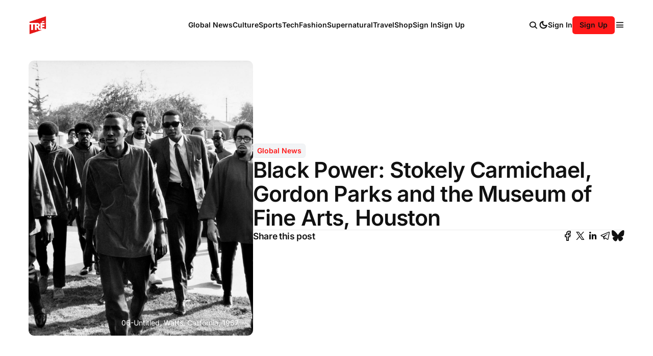

--- FILE ---
content_type: text/html; charset=utf-8
request_url: https://www.thetremag.com/black-power/
body_size: 9584
content:

<!DOCTYPE html>
<html lang="en" dir="ltr" data-color-scheme="system">
  <head>
    <title>Black Power: Stokely Carmichael, Gordon Parks and the Museum of Fine Arts, Houston</title>
    <meta charset="utf-8">
    <meta name="viewport" content="width=device-width, initial-scale=1.0">
    <meta name="view-transition" content="same-origin"> 

    <link rel="stylesheet" type="text/css" href="https://www.thetremag.com/assets/build/style.css?v=763ed1c426">

      <link rel="manifest" data-manifest />

    
<script>
  const computedStyle = getComputedStyle(document.documentElement);
  const headingFont = computedStyle.getPropertyValue('--gh-font-heading');
  const bodyFont = computedStyle.getPropertyValue('--gh-font-body');

  if (!headingFont || !bodyFont) {
    let fontsLinks = '<link rel="preconnect" href="https://fonts.bunny.net">';

    if (!headingFont && !bodyFont) {
      fontsLinks += `<link rel="stylesheet" href="https://fonts.bunny.net/css?family=
inter:400,500,600
|
inter:400,500,600
">`;
    } else if (!headingFont) {
      fontsLinks += `<link rel="stylesheet" href="https://fonts.bunny.net/css?family=
inter:400,500,600
">`;
    } else if (!bodyFont) {
      fontsLinks += `<link rel="stylesheet" href="https://fonts.bunny.net/css?family=
inter:400,500,600
">`;
    }

    document.write(fontsLinks);
  }
</script>

<style>
  :root {
    --accent-color: #ff1919;
    --cover-image: url(https://www.thetremag.com/content/images/2025/09/TheTreMag_header.png);
    --font-family-heading: var(--gh-font-heading, Inter);
    --font-family-body: var(--gh-font-body, Inter);
  }
</style>

<script>
  window.themeConfig = {
    enableAppMode: true,
    colorScheme: "system",
    site: {
      url: "https://www.thetremag.com",
      title: "Tré Nation",
      description: "Curated News for Global Citizens",
      accentColor: "#ff1919",
      icon: "https://www.thetremag.com/content/images/2025/08/20250210_eMagazines_Creative_Files_2025_Favicon.png",
    }
  }
</script>
    <script type="module" src="https://www.thetremag.com/assets/build/main.js?v=763ed1c426"></script>

    <link rel="icon" href="https://www.thetremag.com/content/images/size/w256h256/2025/08/20250210_eMagazines_Creative_Files_2025_Favicon.png" type="image/png">
    <link rel="canonical" href="https://www.thetremag.com/black-power/">
    <meta name="referrer" content="no-referrer-when-downgrade">
    
    <meta property="og:site_name" content="Tré Nation">
    <meta property="og:type" content="article">
    <meta property="og:title" content="Black Power: Stokely Carmichael, Gordon Parks and the Museum of Fine Arts, Houston">
    <meta property="og:description" content="In fall 1966 the American photographer and writer Gordon Parks (1912–2006) was contracted by Life magazine to profile 25-year-old Stokely Carmichael, one of the most maligned and misunderstood men in America.  On October 16, 2022 the exhibition Gordon Parks: Stokely Carmichael and Black Power opened at the Museum of">
    <meta property="og:url" content="https://www.thetremag.com/black-power/">
    <meta property="og:image" content="https://www.thetremag.com/content/images/size/w1200/2025/09/06-untitled-watts-california-1967.jpg">
    <meta property="article:published_time" content="2023-11-04T12:25:16.000Z">
    <meta property="article:modified_time" content="2025-09-01T03:11:30.000Z">
    <meta property="article:tag" content="Global News">
    
    <meta property="article:publisher" content="https://www.facebook.com/thetremag">
    <meta name="twitter:card" content="summary_large_image">
    <meta name="twitter:title" content="Black Power: Stokely Carmichael, Gordon Parks and the Museum of Fine Arts, Houston">
    <meta name="twitter:description" content="In fall 1966 the American photographer and writer Gordon Parks (1912–2006) was contracted by Life magazine to profile 25-year-old Stokely Carmichael, one of the most maligned and misunderstood men in America.  On October 16, 2022 the exhibition Gordon Parks: Stokely Carmichael and Black Power opened at the Museum of">
    <meta name="twitter:url" content="https://www.thetremag.com/black-power/">
    <meta name="twitter:image" content="https://www.thetremag.com/content/images/size/w1200/2025/09/06-untitled-watts-california-1967.jpg">
    <meta name="twitter:label1" content="Written by">
    <meta name="twitter:data1" content="Tré Exclusives">
    <meta name="twitter:label2" content="Filed under">
    <meta name="twitter:data2" content="Global News">
    <meta name="twitter:site" content="@thetremag">
    <meta property="og:image:width" content="1200">
    <meta property="og:image:height" content="794">
    
    <script type="application/ld+json">
{
    "@context": "https://schema.org",
    "@type": "Article",
    "publisher": {
        "@type": "Organization",
        "name": "Tré Nation",
        "url": "https://www.thetremag.com/",
        "logo": {
            "@type": "ImageObject",
            "url": "https://www.thetremag.com/content/images/2025/08/20250210_eMagazines_Creative_Files_2025_App-Icon.png",
            "width": 60,
            "height": 60
        }
    },
    "author": {
        "@type": "Person",
        "name": "Tré Exclusives",
        "image": {
            "@type": "ImageObject",
            "url": "https://www.gravatar.com/avatar/ff79b23d0a2c457768f9f8b332e3bbb4?s=250&r=x&d=mp",
            "width": 250,
            "height": 250
        },
        "url": "https://www.thetremag.com/author/tre-exclusives/",
        "sameAs": [
            "http://trenationmedia.com"
        ]
    },
    "headline": "Black Power: Stokely Carmichael, Gordon Parks and the Museum of Fine Arts, Houston",
    "url": "https://www.thetremag.com/black-power/",
    "datePublished": "2023-11-04T12:25:16.000Z",
    "dateModified": "2025-09-01T03:11:30.000Z",
    "image": {
        "@type": "ImageObject",
        "url": "https://www.thetremag.com/content/images/size/w1200/2025/09/06-untitled-watts-california-1967.jpg",
        "width": 1200,
        "height": 794
    },
    "keywords": "Global News",
    "description": "In fall 1966 the American photographer and writer Gordon Parks (1912–2006) was contracted by Life magazine to profile 25-year-old Stokely Carmichael, one of the most maligned and misunderstood men in America.  On October 16, 2022 the exhibition Gordon Parks: Stokely Carmichael and Black Power opened at the Museum of Fine Arts, Houston (MFAH), presenting the five images from Parks’ 1967 Life article, along with nearly 50 additional photographs and contact sheets that have never before been publis",
    "mainEntityOfPage": "https://www.thetremag.com/black-power/"
}
    </script>

    <meta name="generator" content="Ghost 6.13">
    <link rel="alternate" type="application/rss+xml" title="Tré Nation" href="https://www.thetremag.com/rss/">
    <script defer src="https://cdn.jsdelivr.net/ghost/portal@~2.56/umd/portal.min.js" data-i18n="true" data-ghost="https://www.thetremag.com/" data-key="40dc788d80d32388cec577d9f2" data-api="https://tre-nation.ghost.io/ghost/api/content/" data-locale="en" crossorigin="anonymous"></script><style id="gh-members-styles">.gh-post-upgrade-cta-content,
.gh-post-upgrade-cta {
    display: flex;
    flex-direction: column;
    align-items: center;
    font-family: -apple-system, BlinkMacSystemFont, 'Segoe UI', Roboto, Oxygen, Ubuntu, Cantarell, 'Open Sans', 'Helvetica Neue', sans-serif;
    text-align: center;
    width: 100%;
    color: #ffffff;
    font-size: 16px;
}

.gh-post-upgrade-cta-content {
    border-radius: 8px;
    padding: 40px 4vw;
}

.gh-post-upgrade-cta h2 {
    color: #ffffff;
    font-size: 28px;
    letter-spacing: -0.2px;
    margin: 0;
    padding: 0;
}

.gh-post-upgrade-cta p {
    margin: 20px 0 0;
    padding: 0;
}

.gh-post-upgrade-cta small {
    font-size: 16px;
    letter-spacing: -0.2px;
}

.gh-post-upgrade-cta a {
    color: #ffffff;
    cursor: pointer;
    font-weight: 500;
    box-shadow: none;
    text-decoration: underline;
}

.gh-post-upgrade-cta a:hover {
    color: #ffffff;
    opacity: 0.8;
    box-shadow: none;
    text-decoration: underline;
}

.gh-post-upgrade-cta a.gh-btn {
    display: block;
    background: #ffffff;
    text-decoration: none;
    margin: 28px 0 0;
    padding: 8px 18px;
    border-radius: 4px;
    font-size: 16px;
    font-weight: 600;
}

.gh-post-upgrade-cta a.gh-btn:hover {
    opacity: 0.92;
}</style><script async src="https://js.stripe.com/v3/"></script>
    <script defer src="https://cdn.jsdelivr.net/ghost/sodo-search@~1.8/umd/sodo-search.min.js" data-key="40dc788d80d32388cec577d9f2" data-styles="https://cdn.jsdelivr.net/ghost/sodo-search@~1.8/umd/main.css" data-sodo-search="https://tre-nation.ghost.io/" data-locale="en" crossorigin="anonymous"></script>
    <script defer src="https://cdn.jsdelivr.net/ghost/announcement-bar@~1.1/umd/announcement-bar.min.js" data-announcement-bar="https://www.thetremag.com/" data-api-url="https://www.thetremag.com/members/api/announcement/" crossorigin="anonymous"></script>
    <link href="https://www.thetremag.com/webmentions/receive/" rel="webmention">
    <script defer src="/public/cards.min.js?v=763ed1c426"></script>
    <link rel="stylesheet" type="text/css" href="/public/cards.min.css?v=763ed1c426">
    <script defer src="/public/comment-counts.min.js?v=763ed1c426" data-ghost-comments-counts-api="https://www.thetremag.com/members/api/comments/counts/"></script>
    <script defer src="/public/member-attribution.min.js?v=763ed1c426"></script>
    <script defer src="/public/ghost-stats.min.js?v=763ed1c426" data-stringify-payload="false" data-datasource="analytics_events" data-storage="localStorage" data-host="https://www.thetremag.com/.ghost/analytics/api/v1/page_hit"  tb_site_uuid="67bd58ea-554f-4f7a-ae40-d24fed203970" tb_post_uuid="0ea10dd9-c4b7-4b7a-96d7-c93ebd5b776c" tb_post_type="post" tb_member_uuid="undefined" tb_member_status="undefined"></script><style>:root {--ghost-accent-color: #ff1919;}</style>
    <style>
  :root{
    --height-logo-header:40px;
  }
</style>

<meta name="google-adsense-account" content="ca-pub-1147687934195799">
<script async src="https://pagead2.googlesyndication.com/pagead/js/adsbygoogle.js?client=ca-pub-1147687934195799" crossorigin="anonymous"></script>

  </head>
  <body class="overflow-x-hidden post-template tag-global-news tag-thetremag">
    
<header class="site-header">
    
<a href="https://www.thetremag.com" class="site-logo" aria-label="Tré Nation - Home">
    <img src="/content/images/2025/08/20250210_eMagazines_Creative_Files_2025_App-Icon.png" alt="Tré Nation" loading="eager" class="logo"/>
</a>
    <nav class="nav" aria-label="Main navigation">
                <a class="nav-item" href="/tag/global-news/">Global News</a>
                <a class="nav-item" href="/tag/culture/">Culture</a>
                <a class="nav-item" href="/tag/sports/">Sports</a>
                <a class="nav-item" href="/tag/tech/">Tech</a>
                <a class="nav-item" href="/tag/fashion/">Fashion</a>
                <a class="nav-item" href="/tag/supernatural/">Supernatural</a>
                <a class="nav-item" href="/tag/luxury/">Travel</a>
                <a class="nav-item" href="/">Shop</a>

                <a href="#/portal/signin" class="nav-action">Sign In</a>
                <a href="#/portal/signup" class="nav-action">Sign Up</a>

        <div class="nav-wrap-container" data-icon="more" tabindex="0" role="region" aria-label="More"></div>
    </nav>

    <div class="nav-actions" role="navigation" aria-label="User actions">
        <div role="button" tabindex="0" class="nav-item" data-icon="search" data-ghost-search aria-label="Search"></div>
        
            <color-scheme-switcher
                class="nav-item touch-manipulation"
                icon-class="flex"
            ></color-scheme-switcher>

                <a href="#/portal/signin" class="nav-action">Sign In</a>
                <a href="#/portal/signup" class="nav-action button">Sign Up</a>

        <div role="button" tabindex="0" class="nav-toggle" data-icon="menu" aria-label="Menu" aria-expanded="false" aria-controls="mobile-menu"></div>
    </div>
</header>
    <div class="container">
      


  <article class="post post tag-global-news tag-thetremag">
      <header class="post-header post-header--row">
        
  <figure class="relative ">
    <img
      alt="Black Power: Stokely Carmichael, Gordon Parks and the Museum of Fine Arts, Houston"
      class=""
      loading="lazy"
      src="/content/images/size/w600/2025/09/06-untitled-watts-california-1967.jpg" 
      srcset="/content/images/2025/09/06-untitled-watts-california-1967.jpg 320w, 
              /content/images/size/w600/2025/09/06-untitled-watts-california-1967.jpg 600w, 
              /content/images/size/w960/2025/09/06-untitled-watts-california-1967.jpg 960w, 
              /content/images/size/w1200/2025/09/06-untitled-watts-california-1967.jpg 1200w, 
              /content/images/size/w2000/2025/09/06-untitled-watts-california-1967.jpg 2000w"
    >
      <figcaption>06-Untitled, Watts, California, 1967</figcaption>
  </figure>

        <div class="post-header-content">
          <div class="flex items-center gap-4">
              <a href="/tag/global-news/" class="tag">Global News</a>
          </div>

          <h1>Black Power: Stokely Carmichael, Gordon Parks and the Museum of Fine Arts, Houston</h1>

          <time datetime="2023-11-04" class="post-date">
            Nov 4, 2023
          </time>

          <hr/>
          
<div class="flex gap-4 justify-between items-center">
  <h5>Share this post</h5>
  <div class="flex gap-4 items-center">
    <a href="https://www.facebook.com/sharer/sharer.php?u=https://www.thetremag.com/black-power/" target="_blank" rel="noopener noreferrer" title="Share on Facebook" data-icon="facebook" class="social-icon" title="Share on Facebook"></a>
    <a href="https://x.com/intent/post?url=https://www.thetremag.com/black-power/&text=Black%20Power%3A%20Stokely%20Carmichael%2C%20Gordon%20Parks%20and%20the%20Museum%20of%20Fine%20Arts%2C%20Houston" target="_blank" rel="noopener noreferrer" title="Share on X" data-icon="x" class="social-icon" title="Share on X"></a>
    <a href="https://www.linkedin.com/shareArticle?mini=true&url=https://www.thetremag.com/black-power/&title=Black%20Power%3A%20Stokely%20Carmichael%2C%20Gordon%20Parks%20and%20the%20Museum%20of%20Fine%20Arts%2C%20Houston&summary=In%20fall%201966%20the%20American%20photographer%20and%20writer%20Gordon%20Parks%20(1912%E2%80%932006)%20was%20contracted%20by%20Life%20magazine%20to%20profile%2025-year-old%20Stokely%20Carmichael%2C%20one%20of%20the%20most%20maligned%20and%20misunderstood%20men%20in%20America.%20%C2%A0On%20October%2016%2C%202022%20the%20exhibition%20Gordon%20Parks%3A%20Stokely%20Carmichael%20and%20Black%20Power%20opened%20at%20the%20Museum%20of%20Fine%20Arts%2C%20Houston%20(MFAH)%2C%20presenting%20the%20five%20images%20from%20Parks%E2%80%99%201967%20Life%20article%2C%20along%20with%20nearly%2050%20additional%20photographs%20and%20contact%20sheets%20that%20have%20never%20before%20been%20publis" target="_blank" rel="noopener noreferrer" title="Share on LinkedIn" data-icon="linkedin" class="social-icon" title="Share on LinkedIn"></a>
    <a href="https://t.me/share/url?url=https://www.thetremag.com/black-power/&text=Black%20Power%3A%20Stokely%20Carmichael%2C%20Gordon%20Parks%20and%20the%20Museum%20of%20Fine%20Arts%2C%20Houston" target="_blank" rel="noopener noreferrer" title="Share on Telegram" data-icon="telegram" class="social-icon" title="Share on Telegram"></a>
    <a href="https://bsky.app/intent/compose?text=Black%20Power%3A%20Stokely%20Carmichael%2C%20Gordon%20Parks%20and%20the%20Museum%20of%20Fine%20Arts%2C%20Houston%20https://www.thetremag.com/black-power/" target="_blank" rel="noopener noreferrer" title="Share on Bluesky" data-icon="bluesky" class="social-icon scale-[85%] hover:scale-[90%] transition-all duration-300" title="Share on Bluesky"></a>
  </div>
</div>
        </div>
      </header>

    <main class="post-main col-span-3">
      <div class="post-body prose">
        <p>In fall 1966 the American photographer and writer Gordon Parks (1912–2006) was contracted by Life magazine to profile 25-year-old Stokely Carmichael, one of the most maligned and misunderstood men in America.  On October 16, 2022 the exhibition Gordon Parks: Stokely Carmichael and Black Power opened at the Museum of Fine Arts, Houston (MFAH), presenting the five images from Parks’ 1967 Life article, along with nearly 50 additional photographs and contact sheets that have never before been published or exhibited and footage of Carmichael’s speeches and interviews.</p><p>In fall 1966 the American photographer and writer Gordon Parks (1912–2006) was contracted by Life magazine to profile 25-year-old Stokely Carmichael, one of the most maligned and misunderstood men in America.  On October 16, 2022 the exhibition Gordon Parks: Stokely Carmichael and Black Power opened at the Museum of Fine Arts, Houston (MFAH), presenting the five images from Parks’ 1967 Life article, along with nearly 50 additional photographs and contact sheets that have never before been published or exhibited and footage of Carmichael’s speeches and interviews.</p><h4 id="kujichagulia">Kujichagulia</h4><p>This robust vision for a Black, self-determined future combined Black unity for social and political advancement, the breaking of psychological barriers to self-love, and self-defense when necessary. Yet, media organizations dissected and defined Black Power for white audiences with various levels of prejudice and fear, and Carmichael was cast as a figure of racial violence—a distortion of his character and his message.</p><p>On the road with Carmichael and the SNCC that fall and into the spring of 1967, Parks took more than 700 photographs as Carmichael addressed Vietnam War protesters outside the U.N. building in New York, with Martin Luther King, Jr.; spoke with supporters in a Los Angeles living room; went door to door in Alabama registering Black citizens to vote; and officiated at his sister’s wedding in the Bronx. In his finely drawn sketch of a charismatic leader and his movement, Parks, then the first Black staff member at Life magazine, reveals his own advocacy of Black Power and its message of self-determination.</p><figure class="kg-card kg-image-card kg-card-hascaption"><img src="https://www.thetremag.com/content/images/2025/09/04-stokely-carmichael-sncc-office-atlanta-georgia-1967.jpg" class="kg-image" alt loading="lazy"><figcaption>Stokely Carmichael, the young and controversial civil-rights leader who, as the newly elected chairman of the Student Nonviolent Coordinating Committee, issued the first public call for Black Power in a speech in Mississippi in June 1966, in Greenwood, Mississippi, eliciting national headlines and media backlash.</figcaption></figure>
      </div>

          <hr/>
          
<div class="flex gap-4 justify-between items-center">
  <h5>Share this post</h5>
  <div class="flex gap-4 items-center">
    <a href="https://www.facebook.com/sharer/sharer.php?u=https://www.thetremag.com/black-power/" target="_blank" rel="noopener noreferrer" title="Share on Facebook" data-icon="facebook" class="social-icon" title="Share on Facebook"></a>
    <a href="https://x.com/intent/post?url=https://www.thetremag.com/black-power/&text=Black%20Power%3A%20Stokely%20Carmichael%2C%20Gordon%20Parks%20and%20the%20Museum%20of%20Fine%20Arts%2C%20Houston" target="_blank" rel="noopener noreferrer" title="Share on X" data-icon="x" class="social-icon" title="Share on X"></a>
    <a href="https://www.linkedin.com/shareArticle?mini=true&url=https://www.thetremag.com/black-power/&title=Black%20Power%3A%20Stokely%20Carmichael%2C%20Gordon%20Parks%20and%20the%20Museum%20of%20Fine%20Arts%2C%20Houston&summary=In%20fall%201966%20the%20American%20photographer%20and%20writer%20Gordon%20Parks%20(1912%E2%80%932006)%20was%20contracted%20by%20Life%20magazine%20to%20profile%2025-year-old%20Stokely%20Carmichael%2C%20one%20of%20the%20most%20maligned%20and%20misunderstood%20men%20in%20America.%20%C2%A0On%20October%2016%2C%202022%20the%20exhibition%20Gordon%20Parks%3A%20Stokely%20Carmichael%20and%20Black%20Power%20opened%20at%20the%20Museum%20of%20Fine%20Arts%2C%20Houston%20(MFAH)%2C%20presenting%20the%20five%20images%20from%20Parks%E2%80%99%201967%20Life%20article%2C%20along%20with%20nearly%2050%20additional%20photographs%20and%20contact%20sheets%20that%20have%20never%20before%20been%20publis" target="_blank" rel="noopener noreferrer" title="Share on LinkedIn" data-icon="linkedin" class="social-icon" title="Share on LinkedIn"></a>
    <a href="https://t.me/share/url?url=https://www.thetremag.com/black-power/&text=Black%20Power%3A%20Stokely%20Carmichael%2C%20Gordon%20Parks%20and%20the%20Museum%20of%20Fine%20Arts%2C%20Houston" target="_blank" rel="noopener noreferrer" title="Share on Telegram" data-icon="telegram" class="social-icon" title="Share on Telegram"></a>
    <a href="https://bsky.app/intent/compose?text=Black%20Power%3A%20Stokely%20Carmichael%2C%20Gordon%20Parks%20and%20the%20Museum%20of%20Fine%20Arts%2C%20Houston%20https://www.thetremag.com/black-power/" target="_blank" rel="noopener noreferrer" title="Share on Bluesky" data-icon="bluesky" class="social-icon scale-[85%] hover:scale-[90%] transition-all duration-300" title="Share on Bluesky"></a>
  </div>
</div>

          <div class="post-authors flex flex-col gap-4 border-t pt-8">
            <h5>Written by</h5>
            <div class="flex flex-col gap-6">
                <div class="flex items-center gap-4">
                  <a href="/author/tre-exclusives/" class="shrink-0">
                      <img src="https://www.gravatar.com/avatar/ff79b23d0a2c457768f9f8b332e3bbb4?s&#x3D;250&amp;r&#x3D;x&amp;d&#x3D;mp" alt="Tré Exclusives" class="w-28 h-28 rounded-md">
                  </a>

                  <div class="flex flex-col gap-1 max-w-md">
                    <a href="/author/tre-exclusives/" class="font-medium">Tré Exclusives</a>
                    <div class="text-sm text-muted line-clamp-2">Bio</div>
                    <div class="flex flex-1 items-center gap-2 mt-1 text-sm">
                      
  <a 
    href="http://trenationmedia.com" 
    aria-label="Website" 
    class="social-icon" 
    target="_blank" rel="noopener noreferrer"
  >
    <div data-icon="globe" class="scale-95"></div>
    
  </a>
                    </div>
                  </div> 
                </div>
            </div>
          </div>

            <div class="flex flex-col gap-8 border-t pt-8" id="comments">
              <div class="flex items-center justify-between cursor-pointer">
                <h5>Comments</h5>
                <span class="flex items-center gap-1 text-sm font-medium text-muted" data-icon="comment"><script
    data-ghost-comment-count="68b50e616b0ae10001728ff0"
    data-ghost-comment-count-empty="0 comments"
    data-ghost-comment-count-singular="comment"
    data-ghost-comment-count-plural="comments"
    data-ghost-comment-count-tag="span"
    data-ghost-comment-count-class-name=""
    data-ghost-comment-count-autowrap="true"
>
</script></span>
              </div>
              
        <script defer src="https://cdn.jsdelivr.net/ghost/comments-ui@~1.3/umd/comments-ui.min.js" data-locale="en" data-ghost-comments="https://www.thetremag.com/" data-api="https://tre-nation.ghost.io/ghost/api/content/" data-admin="https://tre-nation.ghost.io/ghost/" data-key="40dc788d80d32388cec577d9f2" data-title="" data-count="false" data-post-id="68b50e616b0ae10001728ff0" data-color-scheme="auto" data-avatar-saturation="60" data-accent-color="#ff1919" data-comments-enabled="paid" data-publication="Tré Nation" crossorigin="anonymous"></script>
    
            </div>

          
<form class="relative mb-12 overflow-hidden flex gap-8 z-10 flex-col p-8 mb-12 bg-1 rounded-lg" data-members-form="subscribe">
      <input type="hidden" value="Tré Nation Magazine" data-members-newsletter />
      <input type="hidden" value="Travel and True" data-members-newsletter />
      <input type="hidden" value="Sports and Scores" data-members-newsletter />

  <div class="relative flex flex-col gap-4 flex-1 max-w-3xl z-10">
    <div class="flex gap-4 items-center -m-1 flex-1">
      <div data-icon="mail" class="text-6xl opacity-30"></div>
    <div class="flex flex-col">
      <h3>Be the first to know</h3>
      <p class="text-muted" data-content="default">
        Join our community and get notified about upcoming stories
      </p>

      <div data-content="loading">
        Subscribing...
      </div>

      <div data-content="success">
        You&#x27;ve been subscribed!
      </div>

      <div data-content="error" class="text-red-500">
        Something went wrong
      </div>
    </div>
  </div>

  <div class="relative flex items-center mt-4 flex-1 gap-0">
    <input
      id="email"
      type="email"
      placeholder="Enter your email address"
      required
      data-members-email
      aria-label="Enter your email address"
      class="!h-16 !pr-48 !pl-6 w-full !text-lg"
    />

    <button type="submit" class="flex items-center gap-2 min-w-40 absolute right-3">
      <span data-icon="send"></span>
        Subscribe
      </button>
    </div>
  </div>

  <label for="email" class="grid grid-cols-3 gap-6 absolute top-0 -right-4 z-0">
        <div class="rounded-lg transition-opacity duration-300 opacity-10 hover:opacity-30 -translate-y-24">
          <img 
            src="/content/images/size/w320/2026/01/CES-2026_Tre-_Lucyd-smartglasses.jpg" 
            alt="Lucyd Smartglasses: Screen-Free Everyday Audio and AI Assistant Eyewear Debuting at CES" 
            class="object-cover aspect-square w-48 h-48 rounded-lg"
          />
        </div>
        <div class="rounded-lg transition-opacity duration-300 opacity-10 hover:opacity-30 mt-4">
          <img 
            src="/content/images/size/w320/2026/01/CES-2026_Tre-_Feaderal-AI-Standards--4-.jpg" 
            alt="PETKIT: AI-Powered Pet Wellness Devices for Smarter Feeding, Monitoring, and Everyday Health Management" 
            class="object-cover aspect-square w-48 h-48 rounded-lg"
          />
        </div>
        <div class="rounded-lg transition-opacity duration-300 opacity-10 hover:opacity-30 -translate-y-40">
          <img 
            src="/content/images/size/w320/2026/01/CES-2026_Tre-_Feaderal-AI-Standards--2--2.jpg" 
            alt="Aivela Ring Pro: Always-On Health Tracking Smart Ring with Precision Biometrics and IoT Smart Home Integration" 
            class="object-cover aspect-square w-48 h-48 rounded-lg"
          />
        </div>
        <div class="rounded-lg transition-opacity duration-300 opacity-10 hover:opacity-30 -translate-y-24">
          <img 
            src="/content/images/size/w320/2026/01/CES-2026_Tre-_Feaderal-AI-Standards--7-.jpg" 
            alt="Linkind by AiDot: Smart Indoor and Outdoor Lighting Ecosystem with App-Controlled Patterns and AI-Powered Effects" 
            class="object-cover aspect-square w-48 h-48 rounded-lg"
          />
        </div>
        <div class="rounded-lg transition-opacity duration-300 opacity-10 hover:opacity-30 mt-4">
          <img 
            src="/content/images/size/w320/2026/01/CES-2026_Tre-_Feaderal-AI-Standards--6-.jpg" 
            alt="XbotGo Falcon: 4K AI Youth Sports Camera Debuting at CES with $2.5 Million Kickstarter Backing" 
            class="object-cover aspect-square w-48 h-48 rounded-lg"
          />
        </div>
        <div class="rounded-lg transition-opacity duration-300 opacity-10 hover:opacity-30 -translate-y-40">
          <img 
            src="/content/images/size/w320/2026/01/CES2026_Tre_FeaderalAIStanCES2026_Tre_LAtitude52Nsmartglassesdards.jpg" 
            alt="L’Atitude 52°N: Field-Tested Smart Glasses for Urban Lifestyle, Camera-Ready AI, and Offline Intercom Connectivity" 
            class="object-cover aspect-square w-48 h-48 rounded-lg"
          />
        </div>
  </label>
</form>
    </main>

          <section class="section section-full-width bg-1">
            <div class="container grid grid-cols-1 md:grid-cols-2 gap-10">
                
<article class="post-card post-card--small post-card--row    post tag-global-news" >
    
  <figure class="relative post-card-image">
    <img
      alt="Meredith Campbell, SWAT B.E.A.S.T"
      class=""
      loading="lazy"
      src="/content/images/size/w600/2025/09/dsc00124-1-2.jpg" 
      srcset="/content/images/2025/09/dsc00124-1-2.jpg 320w, 
              /content/images/size/w600/2025/09/dsc00124-1-2.jpg 600w, 
              /content/images/size/w960/2025/09/dsc00124-1-2.jpg 960w, 
              /content/images/size/w1200/2025/09/dsc00124-1-2.jpg 1200w, 
              /content/images/size/w2000/2025/09/dsc00124-1-2.jpg 2000w"
    >
      <figcaption><span style="white-space: pre-wrap;">img-62068afa5596c35718b82dea</span></figcaption>
      <a href="https://www.thetremag.com/2020-meredith-campbell-swat-beast/" class="absolute inset-0 z-10"></a>
  </figure>

  <div class="post-card-content">
    <h2><a href="/2020-meredith-campbell-swat-beast/">Meredith Campbell, SWAT B.E.A.S.T</a></h2>
      <a href="/2020-meredith-campbell-swat-beast/" class="post-card-excerpt"> 
        <p>Are you able to effectively protect your school, family, religious institution, or home?

Want to know the most modern and safe techniques to protect yourself?

Founded by Meredith Campbell, SWAT B.E.A.S.T. trains students of all levels to prepare for a variety of modern-day combat and self-defense situations.

The curriculum is based on significant operational experience gained from real-world tactical deployments. From handgun fundamentals for new gun owners to marksmanship dynamics and scenar</p>
      </a>

      <div class="post-card-meta flex flex-1 items-end justify-between text-sm gap-2">
        <div class="flex items-center gap-2">
            <a href="/tag/global-news/" class="tag">
              Global News
            </a>
        </div>
          <a href="/2020-meredith-campbell-swat-beast/#comments" data-icon="comment" class="flex items-center gap-1 opacity-50">
            <script
    data-ghost-comment-count="68b50e616b0ae10001728ffa"
    data-ghost-comment-count-empty="0"
    data-ghost-comment-count-singular=""
    data-ghost-comment-count-plural=""
    data-ghost-comment-count-tag="span"
    data-ghost-comment-count-class-name=""
    data-ghost-comment-count-autowrap="true"
>
</script>
          </a>
      </div>

      <hr>
      <a href="https://www.thetremag.com/author/tre-exclusives/" class="post-card-author flex items-center gap-2 mt-1">
        <img src="https://www.gravatar.com/avatar/ff79b23d0a2c457768f9f8b332e3bbb4?s&#x3D;250&amp;r&#x3D;x&amp;d&#x3D;mp" alt="Tré Exclusives" class="w-10 h-10 rounded-md object-cover" />
        <div class="flex flex-col">
          <p class="text-sm font-medium">Tré Exclusives</p>
          <time datetime="2025-09-30" class="text-xs">
            Sep 30, 2025 — 1 min read
          </time>
        </div>
      </a>
  </div>
</article>
                
<article class="post-card post-card--small post-card--row    post tag-global-news tag-thetremag" >
    
  <figure class="relative post-card-image">
    <img
      alt="Riyadh Air Soars High: Redefining Global Aviation and Tourism"
      class=""
      loading="lazy"
      src="/content/images/size/w600/2025/09/riyadh-air2.jpg" 
      srcset="/content/images/2025/09/riyadh-air2.jpg 320w, 
              /content/images/size/w600/2025/09/riyadh-air2.jpg 600w, 
              /content/images/size/w960/2025/09/riyadh-air2.jpg 960w, 
              /content/images/size/w1200/2025/09/riyadh-air2.jpg 1200w, 
              /content/images/size/w2000/2025/09/riyadh-air2.jpg 2000w"
    >
      <figcaption><span style="white-space: pre-wrap;">Riyadh Air2</span></figcaption>
      <a href="https://www.thetremag.com/riyadh-air-soars-high-redefining-global-aviation-and-tourism/" class="absolute inset-0 z-10"></a>
  </figure>

  <div class="post-card-content">
    <h2><a href="/riyadh-air-soars-high-redefining-global-aviation-and-tourism/">Riyadh Air Soars High: Redefining Global Aviation and Tourism</a></h2>
      <a href="/riyadh-air-soars-high-redefining-global-aviation-and-tourism/" class="post-card-excerpt"> 
        <p>In a groundbreaking move set to transform the global travel industry, His Royal Highness Crown Prince Mohammad bin Salman bin Abdulaziz has announced the establishment of &quot;Riyadh Air,&quot; a new national carrier wholly owned by the Public Investment Fund (PIF). This strategic venture positions Riyadh as a central hub connecting Asia, Africa, and Europe, making Saudi Arabia a key gateway for transportation, trade, and tourism.

Riyadh Air, chaired by Yasir Al-Rumayyan, Governor of PIF, with Tony Doug</p>
      </a>

      <div class="post-card-meta flex flex-1 items-end justify-between text-sm gap-2">
        <div class="flex items-center gap-2">
            <a href="/tag/global-news/" class="tag">
              Global News
            </a>
        </div>
          <a href="/riyadh-air-soars-high-redefining-global-aviation-and-tourism/#comments" data-icon="comment" class="flex items-center gap-1 opacity-50">
            <script
    data-ghost-comment-count="68b50e616b0ae10001729067"
    data-ghost-comment-count-empty="0"
    data-ghost-comment-count-singular=""
    data-ghost-comment-count-plural=""
    data-ghost-comment-count-tag="span"
    data-ghost-comment-count-class-name=""
    data-ghost-comment-count-autowrap="true"
>
</script>
          </a>
      </div>

      <hr>
      <a href="https://www.thetremag.com/author/tre-exclusives/" class="post-card-author flex items-center gap-2 mt-1">
        <img src="https://www.gravatar.com/avatar/ff79b23d0a2c457768f9f8b332e3bbb4?s&#x3D;250&amp;r&#x3D;x&amp;d&#x3D;mp" alt="Tré Exclusives" class="w-10 h-10 rounded-md object-cover" />
        <div class="flex flex-col">
          <p class="text-sm font-medium">Tré Exclusives</p>
          <time datetime="2025-09-25" class="text-xs">
            Sep 25, 2025 — 1 min read
          </time>
        </div>
      </a>
  </div>
</article>
            </div>
          </section>

          <section class="section grid grid-cols-1 md:grid-cols-2 lg:grid-cols-4 gap-10" data-posts>
              
<article class="post-card post-card--small post-card--column    post tag-lifestyle featured" >
    
  <figure class="relative post-card-image">
    <img
      alt="Lucyd Smartglasses: Screen-Free Everyday Audio and AI Assistant Eyewear Debuting at CES"
      class=""
      loading="lazy"
      src="/content/images/size/w600/2026/01/CES-2026_Tre-_Lucyd-smartglasses.jpg" 
      srcset="/content/images/2026/01/CES-2026_Tre-_Lucyd-smartglasses.jpg 320w, 
              /content/images/size/w600/2026/01/CES-2026_Tre-_Lucyd-smartglasses.jpg 600w, 
              /content/images/size/w960/2026/01/CES-2026_Tre-_Lucyd-smartglasses.jpg 960w, 
              /content/images/size/w1200/2026/01/CES-2026_Tre-_Lucyd-smartglasses.jpg 1200w, 
              /content/images/size/w2000/2026/01/CES-2026_Tre-_Lucyd-smartglasses.jpg 2000w"
    >
      <a href="https://www.thetremag.com/lucyd-smartglasses-screen-free-everyday-audio-and-ai-assistant-eyewear-debuting-at-ces/" class="absolute inset-0 z-10"></a>
  </figure>

  <div class="post-card-content">
    <h2><a href="/lucyd-smartglasses-screen-free-everyday-audio-and-ai-assistant-eyewear-debuting-at-ces/">Lucyd Smartglasses: Screen-Free Everyday Audio and AI Assistant Eyewear Debuting at CES</a></h2>
      <a href="/lucyd-smartglasses-screen-free-everyday-audio-and-ai-assistant-eyewear-debuting-at-ces/" class="post-card-excerpt"> 
        <p>Redefine everyday eyewear with Lucyd smartglasses&#39; screen-free AI audio—explore how seamless calls, navigation, and assistance enhance life without distraction.</p>
      </a>

      <div class="post-card-meta flex flex-1 items-end justify-between text-sm gap-2">
        <div class="flex items-center gap-2">
            <a href="/tag/lifestyle/" class="tag">
              Lifestyle
            </a>
        </div>
          <a href="/lucyd-smartglasses-screen-free-everyday-audio-and-ai-assistant-eyewear-debuting-at-ces/#comments" data-icon="comment" class="flex items-center gap-1 opacity-50">
            <script
    data-ghost-comment-count="695a6d66bc776b00018e3961"
    data-ghost-comment-count-empty="0"
    data-ghost-comment-count-singular=""
    data-ghost-comment-count-plural=""
    data-ghost-comment-count-tag="span"
    data-ghost-comment-count-class-name=""
    data-ghost-comment-count-autowrap="true"
>
</script>
          </a>
      </div>

      <hr>
      <a href="https://www.thetremag.com/author/tre-exclusives/" class="post-card-author flex items-center gap-2 mt-1">
        <img src="https://www.gravatar.com/avatar/ff79b23d0a2c457768f9f8b332e3bbb4?s&#x3D;250&amp;r&#x3D;x&amp;d&#x3D;mp" alt="Tré Exclusives" class="w-10 h-10 rounded-md object-cover" />
        <div class="flex flex-col">
          <p class="text-sm font-medium">Tré Exclusives</p>
          <time datetime="2026-01-17" class="text-xs">
            Jan 17, 2026 — 1 min read
          </time>
        </div>
      </a>
  </div>
</article>
              
<article class="post-card post-card--small post-card--column    post tag-lifestyle featured" >
    
  <figure class="relative post-card-image">
    <img
      alt="PETKIT: AI-Powered Pet Wellness Devices for Smarter Feeding, Monitoring, and Everyday Health Management"
      class=""
      loading="lazy"
      src="/content/images/size/w600/2026/01/CES-2026_Tre-_Feaderal-AI-Standards--4-.jpg" 
      srcset="/content/images/2026/01/CES-2026_Tre-_Feaderal-AI-Standards--4-.jpg 320w, 
              /content/images/size/w600/2026/01/CES-2026_Tre-_Feaderal-AI-Standards--4-.jpg 600w, 
              /content/images/size/w960/2026/01/CES-2026_Tre-_Feaderal-AI-Standards--4-.jpg 960w, 
              /content/images/size/w1200/2026/01/CES-2026_Tre-_Feaderal-AI-Standards--4-.jpg 1200w, 
              /content/images/size/w2000/2026/01/CES-2026_Tre-_Feaderal-AI-Standards--4-.jpg 2000w"
    >
      <a href="https://www.thetremag.com/petkit-ai-powered-pet-wellness-devices-for-smarter-feeding-monitoring-and-everyday-health-management/" class="absolute inset-0 z-10"></a>
  </figure>

  <div class="post-card-content">
    <h2><a href="/petkit-ai-powered-pet-wellness-devices-for-smarter-feeding-monitoring-and-everyday-health-management/">PETKIT: AI-Powered Pet Wellness Devices for Smarter Feeding, Monitoring, and Everyday Health Management</a></h2>
      <a href="/petkit-ai-powered-pet-wellness-devices-for-smarter-feeding-monitoring-and-everyday-health-management/" class="post-card-excerpt"> 
        <p>Elevate pet care with PETKIT&#39;s AI wellness tools—learn proactive health monitoring that turns routine care into predictive love for vibrant pet lives.</p>
      </a>

      <div class="post-card-meta flex flex-1 items-end justify-between text-sm gap-2">
        <div class="flex items-center gap-2">
            <a href="/tag/lifestyle/" class="tag">
              Lifestyle
            </a>
        </div>
          <a href="/petkit-ai-powered-pet-wellness-devices-for-smarter-feeding-monitoring-and-everyday-health-management/#comments" data-icon="comment" class="flex items-center gap-1 opacity-50">
            <script
    data-ghost-comment-count="695a69b6bc776b00018e394a"
    data-ghost-comment-count-empty="0"
    data-ghost-comment-count-singular=""
    data-ghost-comment-count-plural=""
    data-ghost-comment-count-tag="span"
    data-ghost-comment-count-class-name=""
    data-ghost-comment-count-autowrap="true"
>
</script>
          </a>
      </div>

      <hr>
      <a href="https://www.thetremag.com/author/tre-exclusives/" class="post-card-author flex items-center gap-2 mt-1">
        <img src="https://www.gravatar.com/avatar/ff79b23d0a2c457768f9f8b332e3bbb4?s&#x3D;250&amp;r&#x3D;x&amp;d&#x3D;mp" alt="Tré Exclusives" class="w-10 h-10 rounded-md object-cover" />
        <div class="flex flex-col">
          <p class="text-sm font-medium">Tré Exclusives</p>
          <time datetime="2026-01-16" class="text-xs">
            Jan 16, 2026 — 1 min read
          </time>
        </div>
      </a>
  </div>
</article>
              
<article class="post-card post-card--small post-card--column    post tag-lifestyle featured" >
    
  <figure class="relative post-card-image">
    <img
      alt="Aivela Ring Pro: Always-On Health Tracking Smart Ring with Precision Biometrics and IoT Smart Home Integration"
      class=""
      loading="lazy"
      src="/content/images/size/w600/2026/01/CES-2026_Tre-_Feaderal-AI-Standards--2--2.jpg" 
      srcset="/content/images/2026/01/CES-2026_Tre-_Feaderal-AI-Standards--2--2.jpg 320w, 
              /content/images/size/w600/2026/01/CES-2026_Tre-_Feaderal-AI-Standards--2--2.jpg 600w, 
              /content/images/size/w960/2026/01/CES-2026_Tre-_Feaderal-AI-Standards--2--2.jpg 960w, 
              /content/images/size/w1200/2026/01/CES-2026_Tre-_Feaderal-AI-Standards--2--2.jpg 1200w, 
              /content/images/size/w2000/2026/01/CES-2026_Tre-_Feaderal-AI-Standards--2--2.jpg 2000w"
    >
      <a href="https://www.thetremag.com/aivela-ring-pro-always-on-health-tracking-smart-ring-with-precision-biometrics-and-iot-smart-home-integration/" class="absolute inset-0 z-10"></a>
  </figure>

  <div class="post-card-content">
    <h2><a href="/aivela-ring-pro-always-on-health-tracking-smart-ring-with-precision-biometrics-and-iot-smart-home-integration/">Aivela Ring Pro: Always-On Health Tracking Smart Ring with Precision Biometrics and IoT Smart Home Integration</a></h2>
      <a href="/aivela-ring-pro-always-on-health-tracking-smart-ring-with-precision-biometrics-and-iot-smart-home-integration/" class="post-card-excerpt"> 
        <p>Experience always-on health guidance with Aivela Ring Pro—discover gesture-controlled biometrics that deliver personalized wellness insights for smarter daily decisions.</p>
      </a>

      <div class="post-card-meta flex flex-1 items-end justify-between text-sm gap-2">
        <div class="flex items-center gap-2">
            <a href="/tag/lifestyle/" class="tag">
              Lifestyle
            </a>
        </div>
          <a href="/aivela-ring-pro-always-on-health-tracking-smart-ring-with-precision-biometrics-and-iot-smart-home-integration/#comments" data-icon="comment" class="flex items-center gap-1 opacity-50">
            <script
    data-ghost-comment-count="695a6971bc776b00018e3939"
    data-ghost-comment-count-empty="0"
    data-ghost-comment-count-singular=""
    data-ghost-comment-count-plural=""
    data-ghost-comment-count-tag="span"
    data-ghost-comment-count-class-name=""
    data-ghost-comment-count-autowrap="true"
>
</script>
          </a>
      </div>

      <hr>
      <a href="https://www.thetremag.com/author/tre-exclusives/" class="post-card-author flex items-center gap-2 mt-1">
        <img src="https://www.gravatar.com/avatar/ff79b23d0a2c457768f9f8b332e3bbb4?s&#x3D;250&amp;r&#x3D;x&amp;d&#x3D;mp" alt="Tré Exclusives" class="w-10 h-10 rounded-md object-cover" />
        <div class="flex flex-col">
          <p class="text-sm font-medium">Tré Exclusives</p>
          <time datetime="2026-01-15" class="text-xs">
            Jan 15, 2026 — 1 min read
          </time>
        </div>
      </a>
  </div>
</article>
              
<article class="post-card post-card--small post-card--column    post tag-lifestyle featured" >
    
  <figure class="relative post-card-image">
    <img
      alt="Linkind by AiDot: Smart Indoor and Outdoor Lighting Ecosystem with App-Controlled Patterns and AI-Powered Effects"
      class=""
      loading="lazy"
      src="/content/images/size/w600/2026/01/CES-2026_Tre-_Feaderal-AI-Standards--7-.jpg" 
      srcset="/content/images/2026/01/CES-2026_Tre-_Feaderal-AI-Standards--7-.jpg 320w, 
              /content/images/size/w600/2026/01/CES-2026_Tre-_Feaderal-AI-Standards--7-.jpg 600w, 
              /content/images/size/w960/2026/01/CES-2026_Tre-_Feaderal-AI-Standards--7-.jpg 960w, 
              /content/images/size/w1200/2026/01/CES-2026_Tre-_Feaderal-AI-Standards--7-.jpg 1200w, 
              /content/images/size/w2000/2026/01/CES-2026_Tre-_Feaderal-AI-Standards--7-.jpg 2000w"
    >
      <a href="https://www.thetremag.com/linkind-by-aidot-smart-indoor-and-outdoor-lighting-ecosystem-with-app-controlled-patterns-and-ai-powered-effects/" class="absolute inset-0 z-10"></a>
  </figure>

  <div class="post-card-content">
    <h2><a href="/linkind-by-aidot-smart-indoor-and-outdoor-lighting-ecosystem-with-app-controlled-patterns-and-ai-powered-effects/">Linkind by AiDot: Smart Indoor and Outdoor Lighting Ecosystem with App-Controlled Patterns and AI-Powered Effects</a></h2>
      <a href="/linkind-by-aidot-smart-indoor-and-outdoor-lighting-ecosystem-with-app-controlled-patterns-and-ai-powered-effects/" class="post-card-excerpt"> 
        <p>Reimagine home ambiance through Linkind&#39;s AI-powered lighting ecosystem—explore how pattern-shifting lights and smart scenes elevate daily living and creativity.</p>
      </a>

      <div class="post-card-meta flex flex-1 items-end justify-between text-sm gap-2">
        <div class="flex items-center gap-2">
            <a href="/tag/lifestyle/" class="tag">
              Lifestyle
            </a>
        </div>
          <a href="/linkind-by-aidot-smart-indoor-and-outdoor-lighting-ecosystem-with-app-controlled-patterns-and-ai-powered-effects/#comments" data-icon="comment" class="flex items-center gap-1 opacity-50">
            <script
    data-ghost-comment-count="695a6745bc776b00018e3927"
    data-ghost-comment-count-empty="0"
    data-ghost-comment-count-singular=""
    data-ghost-comment-count-plural=""
    data-ghost-comment-count-tag="span"
    data-ghost-comment-count-class-name=""
    data-ghost-comment-count-autowrap="true"
>
</script>
          </a>
      </div>

      <hr>
      <a href="https://www.thetremag.com/author/tre-exclusives/" class="post-card-author flex items-center gap-2 mt-1">
        <img src="https://www.gravatar.com/avatar/ff79b23d0a2c457768f9f8b332e3bbb4?s&#x3D;250&amp;r&#x3D;x&amp;d&#x3D;mp" alt="Tré Exclusives" class="w-10 h-10 rounded-md object-cover" />
        <div class="flex flex-col">
          <p class="text-sm font-medium">Tré Exclusives</p>
          <time datetime="2026-01-14" class="text-xs">
            Jan 14, 2026 — 1 min read
          </time>
        </div>
      </a>
  </div>
</article>
          </section>
  </article>

    </div>

    
<footer class="border-t border-b0 py-12" data-footer>
  <div class="container flex flex-wrap justify-between gap-12">
    <div class="flex flex-col gap-4">
      
<a href="https://www.thetremag.com" class="site-logo" aria-label="Tré Nation - Home">
    <img src="/content/images/2025/08/20250210_eMagazines_Creative_Files_2025_App-Icon.png" alt="Tré Nation" loading="eager" class="logo"/>
</a>
        <p>Curated News for Global Citizens</p>

      <div class="flex gap-4" data-social-icons>
          <a href=" https://facebook.com/thetremag" target="_blank" rel="noopener" data-icon="facebook" class="social-icon"></a>
          <a href=" https://x.com/@thetremag" target="_blank" rel="noopener" data-icon="x" class="social-icon"></a>
      </div>

      <small>
          © 2025 TRE Magazine. All rights reserved.
      </small>
    </div>


    <nav class="grid gap-y-2 gap-x-12 h-fit flex-grow sm:flex-grow-0 grid-cols-2  md:grid-cols-5" aria-label="Footer navigation">
          <a class="text-base font-medium" href="/">About Us  </a>
          <a class="text-base font-medium" href="/">Our History</a>
          <a class="text-base font-medium" href="/">Careers</a>
          <a class="text-base font-medium" href="/">Internships </a>
          <a class="text-base font-medium" href="/">Masthead</a>
          <a class="text-base font-medium" href="/contact/">Contact Us</a>
          <a class="text-base font-medium" href="/">Newsletters</a>
          <a class="text-base font-medium" href="/">Our Mags</a>
          <a class="text-base font-medium" href="/submit/">Submit to Tré</a>
          <a class="text-base font-medium" href="/">Media Kit</a>
          <a class="text-base font-medium" href="https://indd.adobe.com/view/fbdccc2e-3f5d-4432-b74e-6feac2765461">Tre Nation Magazine</a>
          <a class="text-base font-medium" href="/">Tre XY </a>
          <a class="text-base font-medium" href="/">Tre Home </a>
          <a class="text-base font-medium" href="/">Subscribe </a>
          <a class="text-base font-medium" href="/">Browse the Archives</a>
          <a class="text-base font-medium" href="/"> Shop Back Issues </a>
          <a class="text-base font-medium" href="/">Manage Subscription</a>
          <a class="text-base font-medium" href="/">Advertise</a>
    </nav>
  </div>
</footer>

      <div class="scroll-indicator" data-icon="arrow_up">
        <svg viewBox="0 0 100 100">
          <circle cx="50" cy="50" r="48" />
        </svg>
      </div>

    

  </body>
</html>


--- FILE ---
content_type: text/html; charset=utf-8
request_url: https://www.google.com/recaptcha/api2/aframe
body_size: 268
content:
<!DOCTYPE HTML><html><head><meta http-equiv="content-type" content="text/html; charset=UTF-8"></head><body><script nonce="RtVNcdqFqK1G6jojoH7Evg">/** Anti-fraud and anti-abuse applications only. See google.com/recaptcha */ try{var clients={'sodar':'https://pagead2.googlesyndication.com/pagead/sodar?'};window.addEventListener("message",function(a){try{if(a.source===window.parent){var b=JSON.parse(a.data);var c=clients[b['id']];if(c){var d=document.createElement('img');d.src=c+b['params']+'&rc='+(localStorage.getItem("rc::a")?sessionStorage.getItem("rc::b"):"");window.document.body.appendChild(d);sessionStorage.setItem("rc::e",parseInt(sessionStorage.getItem("rc::e")||0)+1);localStorage.setItem("rc::h",'1769335974579');}}}catch(b){}});window.parent.postMessage("_grecaptcha_ready", "*");}catch(b){}</script></body></html>

--- FILE ---
content_type: text/css; charset=UTF-8
request_url: https://www.thetremag.com/assets/build/style.css?v=763ed1c426
body_size: 12418
content:
*,:before,:after{--tw-border-spacing-x: 0;--tw-border-spacing-y: 0;--tw-translate-x: 0;--tw-translate-y: 0;--tw-rotate: 0;--tw-skew-x: 0;--tw-skew-y: 0;--tw-scale-x: 1;--tw-scale-y: 1;--tw-pan-x: ;--tw-pan-y: ;--tw-pinch-zoom: ;--tw-scroll-snap-strictness: proximity;--tw-gradient-from-position: ;--tw-gradient-via-position: ;--tw-gradient-to-position: ;--tw-ordinal: ;--tw-slashed-zero: ;--tw-numeric-figure: ;--tw-numeric-spacing: ;--tw-numeric-fraction: ;--tw-ring-inset: ;--tw-ring-offset-width: 0px;--tw-ring-offset-color: #fff;--tw-ring-color: rgb(59 130 246 / .5);--tw-ring-offset-shadow: 0 0 #0000;--tw-ring-shadow: 0 0 #0000;--tw-shadow: 0 0 #0000;--tw-shadow-colored: 0 0 #0000;--tw-blur: ;--tw-brightness: ;--tw-contrast: ;--tw-grayscale: ;--tw-hue-rotate: ;--tw-invert: ;--tw-saturate: ;--tw-sepia: ;--tw-drop-shadow: ;--tw-backdrop-blur: ;--tw-backdrop-brightness: ;--tw-backdrop-contrast: ;--tw-backdrop-grayscale: ;--tw-backdrop-hue-rotate: ;--tw-backdrop-invert: ;--tw-backdrop-opacity: ;--tw-backdrop-saturate: ;--tw-backdrop-sepia: ;--tw-contain-size: ;--tw-contain-layout: ;--tw-contain-paint: ;--tw-contain-style: }::backdrop{--tw-border-spacing-x: 0;--tw-border-spacing-y: 0;--tw-translate-x: 0;--tw-translate-y: 0;--tw-rotate: 0;--tw-skew-x: 0;--tw-skew-y: 0;--tw-scale-x: 1;--tw-scale-y: 1;--tw-pan-x: ;--tw-pan-y: ;--tw-pinch-zoom: ;--tw-scroll-snap-strictness: proximity;--tw-gradient-from-position: ;--tw-gradient-via-position: ;--tw-gradient-to-position: ;--tw-ordinal: ;--tw-slashed-zero: ;--tw-numeric-figure: ;--tw-numeric-spacing: ;--tw-numeric-fraction: ;--tw-ring-inset: ;--tw-ring-offset-width: 0px;--tw-ring-offset-color: #fff;--tw-ring-color: rgb(59 130 246 / .5);--tw-ring-offset-shadow: 0 0 #0000;--tw-ring-shadow: 0 0 #0000;--tw-shadow: 0 0 #0000;--tw-shadow-colored: 0 0 #0000;--tw-blur: ;--tw-brightness: ;--tw-contrast: ;--tw-grayscale: ;--tw-hue-rotate: ;--tw-invert: ;--tw-saturate: ;--tw-sepia: ;--tw-drop-shadow: ;--tw-backdrop-blur: ;--tw-backdrop-brightness: ;--tw-backdrop-contrast: ;--tw-backdrop-grayscale: ;--tw-backdrop-hue-rotate: ;--tw-backdrop-invert: ;--tw-backdrop-opacity: ;--tw-backdrop-saturate: ;--tw-backdrop-sepia: ;--tw-contain-size: ;--tw-contain-layout: ;--tw-contain-paint: ;--tw-contain-style: }*,:before,:after{box-sizing:border-box;border-width:0;border-style:solid;border-color:#e5e7eb}:before,:after{--tw-content: ""}html,:host{line-height:1.5;-webkit-text-size-adjust:100%;-moz-tab-size:4;-o-tab-size:4;tab-size:4;font-family:ui-sans-serif,system-ui,sans-serif,"Apple Color Emoji","Segoe UI Emoji",Segoe UI Symbol,"Noto Color Emoji";font-feature-settings:normal;font-variation-settings:normal;-webkit-tap-highlight-color:transparent}body{margin:0;line-height:inherit}hr{height:0;color:inherit;border-top-width:1px}abbr:where([title]){-webkit-text-decoration:underline dotted;text-decoration:underline dotted}h1,h2,h3,h4,h5,h6{font-size:inherit;font-weight:inherit}a{color:inherit;text-decoration:inherit}b,strong{font-weight:bolder}code,kbd,samp,pre{font-family:ui-monospace,SFMono-Regular,Menlo,Monaco,Consolas,Liberation Mono,Courier New,monospace;font-feature-settings:normal;font-variation-settings:normal;font-size:1em}small{font-size:80%}sub,sup{font-size:75%;line-height:0;position:relative;vertical-align:baseline}sub{bottom:-.25em}sup{top:-.5em}table{text-indent:0;border-color:inherit;border-collapse:collapse}button,input,optgroup,select,textarea{font-family:inherit;font-feature-settings:inherit;font-variation-settings:inherit;font-size:100%;font-weight:inherit;line-height:inherit;letter-spacing:inherit;color:inherit;margin:0;padding:0}button,select{text-transform:none}button,input:where([type=button]),input:where([type=reset]),input:where([type=submit]){-webkit-appearance:button;background-color:transparent;background-image:none}:-moz-focusring{outline:auto}:-moz-ui-invalid{box-shadow:none}progress{vertical-align:baseline}::-webkit-inner-spin-button,::-webkit-outer-spin-button{height:auto}[type=search]{-webkit-appearance:textfield;outline-offset:-2px}::-webkit-search-decoration{-webkit-appearance:none}::-webkit-file-upload-button{-webkit-appearance:button;font:inherit}summary{display:list-item}blockquote,dl,dd,h1,h2,h3,h4,h5,h6,hr,figure,p,pre{margin:0}fieldset{margin:0;padding:0}legend{padding:0}ol,ul,menu{list-style:none;margin:0;padding:0}dialog{padding:0}textarea{resize:vertical}input::-moz-placeholder,textarea::-moz-placeholder{opacity:1;color:#9ca3af}input::placeholder,textarea::placeholder{opacity:1;color:#9ca3af}button,[role=button]{cursor:pointer}:disabled{cursor:default}img,svg,video,canvas,audio,iframe,embed,object{display:block;vertical-align:middle}img,video{max-width:100%;height:auto}[hidden]:where(:not([hidden=until-found])){display:none}.container{width:100%}@media (min-width: 640px){.container{max-width:640px}}@media (min-width: 768px){.container{max-width:768px}}@media (min-width: 1024px){.container{max-width:1024px}}@media (min-width: 1280px){.container{max-width:1280px}}@media (min-width: 1536px){.container{max-width:1536px}}.prose{color:var(--tw-prose-body)}.prose :where(p):not(:where([class~=not-prose],[class~=not-prose] *)){margin-top:1.25em;margin-bottom:1.25em}.prose :where([class~=lead]):not(:where([class~=not-prose],[class~=not-prose] *)){color:var(--tw-prose-lead);font-size:1.25em;line-height:1.6;margin-top:1.2em;margin-bottom:1.2em}.prose :where(a):not(:where([class~=not-prose],[class~=not-prose] *)){color:var(--tw-prose-links);text-decoration:underline;font-weight:500}.prose :where(strong):not(:where([class~=not-prose],[class~=not-prose] *)){color:var(--tw-prose-bold);font-weight:600}.prose :where(a strong):not(:where([class~=not-prose],[class~=not-prose] *)){color:inherit}.prose :where(blockquote strong):not(:where([class~=not-prose],[class~=not-prose] *)){color:inherit}.prose :where(thead th strong):not(:where([class~=not-prose],[class~=not-prose] *)){color:inherit}.prose :where(ol):not(:where([class~=not-prose],[class~=not-prose] *)){list-style-type:decimal;margin-top:1.25em;margin-bottom:1.25em;padding-inline-start:1.625em}.prose :where(ol[type=A]):not(:where([class~=not-prose],[class~=not-prose] *)){list-style-type:upper-alpha}.prose :where(ol[type=a]):not(:where([class~=not-prose],[class~=not-prose] *)){list-style-type:lower-alpha}.prose :where(ol[type=A s]):not(:where([class~=not-prose],[class~=not-prose] *)){list-style-type:upper-alpha}.prose :where(ol[type=a s]):not(:where([class~=not-prose],[class~=not-prose] *)){list-style-type:lower-alpha}.prose :where(ol[type=I]):not(:where([class~=not-prose],[class~=not-prose] *)){list-style-type:upper-roman}.prose :where(ol[type=i]):not(:where([class~=not-prose],[class~=not-prose] *)){list-style-type:lower-roman}.prose :where(ol[type=I s]):not(:where([class~=not-prose],[class~=not-prose] *)){list-style-type:upper-roman}.prose :where(ol[type=i s]):not(:where([class~=not-prose],[class~=not-prose] *)){list-style-type:lower-roman}.prose :where(ol[type="1"]):not(:where([class~=not-prose],[class~=not-prose] *)){list-style-type:decimal}.prose :where(ul):not(:where([class~=not-prose],[class~=not-prose] *)){list-style-type:disc;margin-top:1.25em;margin-bottom:1.25em;padding-inline-start:1.625em}.prose :where(ol>li):not(:where([class~=not-prose],[class~=not-prose] *))::marker{font-weight:400;color:var(--tw-prose-counters)}.prose :where(ul>li):not(:where([class~=not-prose],[class~=not-prose] *))::marker{color:var(--tw-prose-bullets)}.prose :where(dt):not(:where([class~=not-prose],[class~=not-prose] *)){color:var(--tw-prose-headings);font-weight:600;margin-top:1.25em}.prose :where(hr):not(:where([class~=not-prose],[class~=not-prose] *)){border-color:var(--tw-prose-hr);border-top-width:1px;margin-top:3em;margin-bottom:3em}.prose :where(blockquote):not(:where([class~=not-prose],[class~=not-prose] *)){font-weight:500;font-style:italic;color:var(--tw-prose-quotes);border-inline-start-width:.25rem;border-inline-start-color:var(--tw-prose-quote-borders);quotes:"“""”""‘""’";margin-top:1.6em;margin-bottom:1.6em;padding-inline-start:1em}.prose :where(blockquote p:first-of-type):not(:where([class~=not-prose],[class~=not-prose] *)):before{content:open-quote}.prose :where(blockquote p:last-of-type):not(:where([class~=not-prose],[class~=not-prose] *)):after{content:close-quote}.prose :where(h1):not(:where([class~=not-prose],[class~=not-prose] *)){color:var(--tw-prose-headings);font-weight:800;font-size:2.25em;margin-top:0;margin-bottom:.8888889em;line-height:1.1111111}.prose :where(h1 strong):not(:where([class~=not-prose],[class~=not-prose] *)){font-weight:900;color:inherit}.prose :where(h2):not(:where([class~=not-prose],[class~=not-prose] *)){color:var(--tw-prose-headings);font-weight:700;font-size:1.5em;margin-top:2em;margin-bottom:1em;line-height:1.3333333}.prose :where(h2 strong):not(:where([class~=not-prose],[class~=not-prose] *)){font-weight:800;color:inherit}.prose :where(h3):not(:where([class~=not-prose],[class~=not-prose] *)){color:var(--tw-prose-headings);font-weight:600;font-size:1.25em;margin-top:1.6em;margin-bottom:.6em;line-height:1.6}.prose :where(h3 strong):not(:where([class~=not-prose],[class~=not-prose] *)){font-weight:700;color:inherit}.prose :where(h4):not(:where([class~=not-prose],[class~=not-prose] *)){color:var(--tw-prose-headings);font-weight:600;margin-top:1.5em;margin-bottom:.5em;line-height:1.5}.prose :where(h4 strong):not(:where([class~=not-prose],[class~=not-prose] *)){font-weight:700;color:inherit}.prose :where(img):not(:where([class~=not-prose],[class~=not-prose] *)){margin-top:2em;margin-bottom:2em}.prose :where(picture):not(:where([class~=not-prose],[class~=not-prose] *)){display:block;margin-top:2em;margin-bottom:2em}.prose :where(video):not(:where([class~=not-prose],[class~=not-prose] *)){margin-top:2em;margin-bottom:2em}.prose :where(kbd):not(:where([class~=not-prose],[class~=not-prose] *)){font-weight:500;font-family:inherit;color:var(--tw-prose-kbd);box-shadow:0 0 0 1px rgb(var(--tw-prose-kbd-shadows) / 10%),0 3px rgb(var(--tw-prose-kbd-shadows) / 10%);font-size:.875em;border-radius:.3125rem;padding-top:.1875em;padding-inline-end:.375em;padding-bottom:.1875em;padding-inline-start:.375em}.prose :where(code):not(:where([class~=not-prose],[class~=not-prose] *)){color:var(--tw-prose-code);font-weight:600;font-size:.875em}.prose :where(code):not(:where([class~=not-prose],[class~=not-prose] *)):before{content:"`"}.prose :where(code):not(:where([class~=not-prose],[class~=not-prose] *)):after{content:"`"}.prose :where(a code):not(:where([class~=not-prose],[class~=not-prose] *)){color:inherit}.prose :where(h1 code):not(:where([class~=not-prose],[class~=not-prose] *)){color:inherit}.prose :where(h2 code):not(:where([class~=not-prose],[class~=not-prose] *)){color:inherit;font-size:.875em}.prose :where(h3 code):not(:where([class~=not-prose],[class~=not-prose] *)){color:inherit;font-size:.9em}.prose :where(h4 code):not(:where([class~=not-prose],[class~=not-prose] *)){color:inherit}.prose :where(blockquote code):not(:where([class~=not-prose],[class~=not-prose] *)){color:inherit}.prose :where(thead th code):not(:where([class~=not-prose],[class~=not-prose] *)){color:inherit}.prose :where(pre):not(:where([class~=not-prose],[class~=not-prose] *)){color:var(--tw-prose-pre-code);background-color:var(--tw-prose-pre-bg);overflow-x:auto;font-weight:400;font-size:.875em;line-height:1.7142857;margin-top:1.7142857em;margin-bottom:1.7142857em;border-radius:.375rem;padding-top:.8571429em;padding-inline-end:1.1428571em;padding-bottom:.8571429em;padding-inline-start:1.1428571em}.prose :where(pre code):not(:where([class~=not-prose],[class~=not-prose] *)){background-color:transparent;border-width:0;border-radius:0;padding:0;font-weight:inherit;color:inherit;font-size:inherit;font-family:inherit;line-height:inherit}.prose :where(pre code):not(:where([class~=not-prose],[class~=not-prose] *)):before{content:none}.prose :where(pre code):not(:where([class~=not-prose],[class~=not-prose] *)):after{content:none}.prose :where(table):not(:where([class~=not-prose],[class~=not-prose] *)){width:100%;table-layout:auto;margin-top:2em;margin-bottom:2em;font-size:.875em;line-height:1.7142857}.prose :where(thead):not(:where([class~=not-prose],[class~=not-prose] *)){border-bottom-width:1px;border-bottom-color:var(--tw-prose-th-borders)}.prose :where(thead th):not(:where([class~=not-prose],[class~=not-prose] *)){color:var(--tw-prose-headings);font-weight:600;vertical-align:bottom;padding-inline-end:.5714286em;padding-bottom:.5714286em;padding-inline-start:.5714286em}.prose :where(tbody tr):not(:where([class~=not-prose],[class~=not-prose] *)){border-bottom-width:1px;border-bottom-color:var(--tw-prose-td-borders)}.prose :where(tbody tr:last-child):not(:where([class~=not-prose],[class~=not-prose] *)){border-bottom-width:0}.prose :where(tbody td):not(:where([class~=not-prose],[class~=not-prose] *)){vertical-align:baseline}.prose :where(tfoot):not(:where([class~=not-prose],[class~=not-prose] *)){border-top-width:1px;border-top-color:var(--tw-prose-th-borders)}.prose :where(tfoot td):not(:where([class~=not-prose],[class~=not-prose] *)){vertical-align:top}.prose :where(th,td):not(:where([class~=not-prose],[class~=not-prose] *)){text-align:start}.prose :where(figure>*):not(:where([class~=not-prose],[class~=not-prose] *)){margin-top:0;margin-bottom:0}.prose :where(figcaption):not(:where([class~=not-prose],[class~=not-prose] *)){color:var(--tw-prose-captions);font-size:.875em;line-height:1.4285714;margin-top:.8571429em}.prose{--tw-prose-body: var(--text-color-0);--tw-prose-headings: var(--text-color-0);--tw-prose-lead: var(--text-color-1);--tw-prose-links: var(--accent-color);--tw-prose-bold: var(--text-color-0);--tw-prose-counters: var(--text-color-1);--tw-prose-bullets: var(--text-color-1);--tw-prose-hr: var(--border-color-0);--tw-prose-quotes: var(--text-color-0);--tw-prose-quote-borders: var(--border-color-0);--tw-prose-captions: var(--text-muted);--tw-prose-kbd: #111827;--tw-prose-kbd-shadows: 17 24 39;--tw-prose-code: var(--text-color-0);--tw-prose-pre-code: var(--text-color-0);--tw-prose-pre-bg: var(--pre-background-color);--tw-prose-th-borders: var(--border-color-0);--tw-prose-td-borders: var(--border-color-0);--tw-prose-invert-body: #d1d5db;--tw-prose-invert-headings: #fff;--tw-prose-invert-lead: #9ca3af;--tw-prose-invert-links: #fff;--tw-prose-invert-bold: #fff;--tw-prose-invert-counters: #9ca3af;--tw-prose-invert-bullets: #4b5563;--tw-prose-invert-hr: #374151;--tw-prose-invert-quotes: #f3f4f6;--tw-prose-invert-quote-borders: #374151;--tw-prose-invert-captions: #9ca3af;--tw-prose-invert-kbd: #fff;--tw-prose-invert-kbd-shadows: 255 255 255;--tw-prose-invert-code: #fff;--tw-prose-invert-pre-code: #d1d5db;--tw-prose-invert-pre-bg: rgb(0 0 0 / 50%);--tw-prose-invert-th-borders: #4b5563;--tw-prose-invert-td-borders: #374151;font-size:1rem;line-height:1.75}.prose :where(picture>img):not(:where([class~=not-prose],[class~=not-prose] *)){margin-top:0;margin-bottom:0}.prose :where(li):not(:where([class~=not-prose],[class~=not-prose] *)){margin-top:.5em;margin-bottom:.5em}.prose :where(ol>li):not(:where([class~=not-prose],[class~=not-prose] *)){padding-inline-start:.375em}.prose :where(ul>li):not(:where([class~=not-prose],[class~=not-prose] *)){padding-inline-start:.375em}.prose :where(.prose>ul>li p):not(:where([class~=not-prose],[class~=not-prose] *)){margin-top:.75em;margin-bottom:.75em}.prose :where(.prose>ul>li>p:first-child):not(:where([class~=not-prose],[class~=not-prose] *)){margin-top:1.25em}.prose :where(.prose>ul>li>p:last-child):not(:where([class~=not-prose],[class~=not-prose] *)){margin-bottom:1.25em}.prose :where(.prose>ol>li>p:first-child):not(:where([class~=not-prose],[class~=not-prose] *)){margin-top:1.25em}.prose :where(.prose>ol>li>p:last-child):not(:where([class~=not-prose],[class~=not-prose] *)){margin-bottom:1.25em}.prose :where(ul ul,ul ol,ol ul,ol ol):not(:where([class~=not-prose],[class~=not-prose] *)){margin-top:.75em;margin-bottom:.75em}.prose :where(dl):not(:where([class~=not-prose],[class~=not-prose] *)){margin-top:1.25em;margin-bottom:1.25em}.prose :where(dd):not(:where([class~=not-prose],[class~=not-prose] *)){margin-top:.5em;padding-inline-start:1.625em}.prose :where(hr+*):not(:where([class~=not-prose],[class~=not-prose] *)){margin-top:0}.prose :where(h2+*):not(:where([class~=not-prose],[class~=not-prose] *)){margin-top:0}.prose :where(h3+*):not(:where([class~=not-prose],[class~=not-prose] *)){margin-top:0}.prose :where(h4+*):not(:where([class~=not-prose],[class~=not-prose] *)){margin-top:0}.prose :where(thead th:first-child):not(:where([class~=not-prose],[class~=not-prose] *)){padding-inline-start:0}.prose :where(thead th:last-child):not(:where([class~=not-prose],[class~=not-prose] *)){padding-inline-end:0}.prose :where(tbody td,tfoot td):not(:where([class~=not-prose],[class~=not-prose] *)){padding-top:.5714286em;padding-inline-end:.5714286em;padding-bottom:.5714286em;padding-inline-start:.5714286em}.prose :where(tbody td:first-child,tfoot td:first-child):not(:where([class~=not-prose],[class~=not-prose] *)){padding-inline-start:0}.prose :where(tbody td:last-child,tfoot td:last-child):not(:where([class~=not-prose],[class~=not-prose] *)){padding-inline-end:0}.prose :where(figure):not(:where([class~=not-prose],[class~=not-prose] *)){margin-top:2em;margin-bottom:2em}.prose :where(.prose>:first-child):not(:where([class~=not-prose],[class~=not-prose] *)){margin-top:0}.prose :where(.prose>:last-child):not(:where([class~=not-prose],[class~=not-prose] *)){margin-bottom:0}.absolute{position:absolute}.relative{position:relative}.inset-0{top:0;right:0;bottom:0;left:0}.-right-4{right:-1rem}.left-1\/2{left:50%}.right-3{right:.75rem}.top-0{top:0}.z-0{z-index:0}.z-10{z-index:10}.col-span-3{grid-column:span 3 / span 3}.-m-1{margin:-.25rem}.-my-12{margin-top:-3rem;margin-bottom:-3rem}.mx-auto{margin-left:auto;margin-right:auto}.my-4{margin-top:1rem;margin-bottom:1rem}.-mb-4{margin-bottom:-1rem}.-mb-6{margin-bottom:-1.5rem}.-mt-12{margin-top:-3rem}.mb-12{margin-bottom:3rem}.mb-16{margin-bottom:4rem}.mb-2{margin-bottom:.5rem}.mb-6{margin-bottom:1.5rem}.mt-1{margin-top:.25rem}.mt-4{margin-top:1rem}.line-clamp-2{overflow:hidden;display:-webkit-box;-webkit-box-orient:vertical;-webkit-line-clamp:2}.block{display:block}.flex{display:flex}.grid{display:grid}.hidden{display:none}.aspect-\[1\/1\]{aspect-ratio:1/1}.aspect-square{aspect-ratio:1 / 1}.\!h-16{height:4rem!important}.h-10{height:2.5rem}.h-28{height:7rem}.h-36{height:9rem}.h-40{height:10rem}.h-48{height:12rem}.h-64{height:16rem}.h-\[50vh\]{height:50vh}.h-fit{height:-moz-fit-content;height:fit-content}.h-full{height:100%}.min-h-\[20rem\]{min-height:20rem}.min-h-\[75vh\]{min-height:75vh}.w-10{width:2.5rem}.w-28{width:7rem}.w-36{width:9rem}.w-40{width:10rem}.w-48{width:12rem}.w-64{width:16rem}.w-fit{width:-moz-fit-content;width:fit-content}.w-full{width:100%}.w-screen{width:100vw}.min-w-40{min-width:10rem}.max-w-3xl{max-width:48rem}.max-w-6xl{max-width:72rem}.max-w-\[76ch\]{max-width:76ch}.max-w-content{max-width:var(--content-max-width)}.max-w-lg{max-width:32rem}.max-w-md{max-width:28rem}.flex-1{flex:1 1 0%}.shrink-0{flex-shrink:0}.flex-grow{flex-grow:1}.-translate-x-1\/2{--tw-translate-x: -50%;transform:translate(var(--tw-translate-x),var(--tw-translate-y)) rotate(var(--tw-rotate)) skew(var(--tw-skew-x)) skewY(var(--tw-skew-y)) scaleX(var(--tw-scale-x)) scaleY(var(--tw-scale-y))}.-translate-y-24{--tw-translate-y: -6rem;transform:translate(var(--tw-translate-x),var(--tw-translate-y)) rotate(var(--tw-rotate)) skew(var(--tw-skew-x)) skewY(var(--tw-skew-y)) scaleX(var(--tw-scale-x)) scaleY(var(--tw-scale-y))}.-translate-y-40{--tw-translate-y: -10rem;transform:translate(var(--tw-translate-x),var(--tw-translate-y)) rotate(var(--tw-rotate)) skew(var(--tw-skew-x)) skewY(var(--tw-skew-y)) scaleX(var(--tw-scale-x)) scaleY(var(--tw-scale-y))}.scale-125{--tw-scale-x: 1.25;--tw-scale-y: 1.25;transform:translate(var(--tw-translate-x),var(--tw-translate-y)) rotate(var(--tw-rotate)) skew(var(--tw-skew-x)) skewY(var(--tw-skew-y)) scaleX(var(--tw-scale-x)) scaleY(var(--tw-scale-y))}.scale-90{--tw-scale-x: .9;--tw-scale-y: .9;transform:translate(var(--tw-translate-x),var(--tw-translate-y)) rotate(var(--tw-rotate)) skew(var(--tw-skew-x)) skewY(var(--tw-skew-y)) scaleX(var(--tw-scale-x)) scaleY(var(--tw-scale-y))}.scale-95{--tw-scale-x: .95;--tw-scale-y: .95;transform:translate(var(--tw-translate-x),var(--tw-translate-y)) rotate(var(--tw-rotate)) skew(var(--tw-skew-x)) skewY(var(--tw-skew-y)) scaleX(var(--tw-scale-x)) scaleY(var(--tw-scale-y))}.scale-\[85\%\]{--tw-scale-x: 85%;--tw-scale-y: 85%;transform:translate(var(--tw-translate-x),var(--tw-translate-y)) rotate(var(--tw-rotate)) skew(var(--tw-skew-x)) skewY(var(--tw-skew-y)) scaleX(var(--tw-scale-x)) scaleY(var(--tw-scale-y))}.cursor-pointer{cursor:pointer}.touch-manipulation{touch-action:manipulation}.grid-cols-1{grid-template-columns:repeat(1,minmax(0,1fr))}.grid-cols-2{grid-template-columns:repeat(2,minmax(0,1fr))}.grid-cols-3{grid-template-columns:repeat(3,minmax(0,1fr))}.flex-col{flex-direction:column}.flex-wrap{flex-wrap:wrap}.items-start{align-items:flex-start}.items-end{align-items:flex-end}.items-center{align-items:center}.justify-end{justify-content:flex-end}.justify-center{justify-content:center}.justify-between{justify-content:space-between}.gap-0{gap:0px}.gap-1{gap:.25rem}.gap-10{gap:2.5rem}.gap-12{gap:3rem}.gap-2{gap:.5rem}.gap-4{gap:1rem}.gap-6{gap:1.5rem}.gap-8{gap:2rem}.gap-x-12{-moz-column-gap:3rem;column-gap:3rem}.gap-y-2{row-gap:.5rem}.justify-self-center{justify-self:center}.overflow-hidden{overflow:hidden}.overflow-x-hidden{overflow-x:hidden}.rounded-lg{border-radius:var(--border-radius-2)}.rounded-md{border-radius:var(--border-radius-1)}.rounded-xl{border-radius:.75rem}.border-t{border-top-width:1px}.border-b0{border-color:var(--border-color-0)}.bg-0{background-color:var(--bg-color-0)}.bg-1{background-color:var(--bg-color-1)}.bg-accent{background-color:var(--accent-color)}.bg-black\/40{background-color:#0006}.object-cover{-o-object-fit:cover;object-fit:cover}.p-4{padding:1rem}.p-8{padding:2rem}.px-\[var\(--content-padding-x\)\],.px-page-x{padding-left:var(--content-padding-x);padding-right:var(--content-padding-x)}.py-12{padding-top:3rem;padding-bottom:3rem}.\!pl-6{padding-left:1.5rem!important}.\!pr-48{padding-right:12rem!important}.pt-8{padding-top:2rem}.text-left{text-align:left}.text-center{text-align:center}.text-right{text-align:right}.\!text-lg{font-size:1.125rem!important;line-height:1.75rem!important}.text-2xl{font-size:1.5rem;line-height:2rem}.text-3xl{font-size:1.875rem;line-height:2.25rem}.text-6xl{font-size:3.75rem;line-height:1}.text-9xl{font-size:8rem;line-height:1}.text-base{font-size:var(--font-size-base)}.text-lg{font-size:1.125rem;line-height:1.75rem}.text-sm{font-size:var(--font-size-s)}.text-xl{font-size:1.25rem;line-height:1.75rem}.text-xs{font-size:var(--font-size-xs)}.font-bold{font-weight:700}.font-medium{font-weight:500}.font-normal{font-weight:400}.leading-relaxed{line-height:1.625}.leading-tight{line-height:1.25}.text-gray-500{--tw-text-opacity: 1;color:rgb(107 114 128 / var(--tw-text-opacity))}.text-muted{color:var(--text-muted)}.text-red-500{--tw-text-opacity: 1;color:rgb(239 68 68 / var(--tw-text-opacity))}.text-white{--tw-text-opacity: 1;color:rgb(255 255 255 / var(--tw-text-opacity))}.text-white\/90{color:#ffffffe6}.opacity-0{opacity:0}.opacity-10{opacity:.1}.opacity-30{opacity:.3}.opacity-50{opacity:.5}.shadow-md{--tw-shadow: 0 4px 6px -1px rgb(0 0 0 / .1), 0 2px 4px -2px rgb(0 0 0 / .1);--tw-shadow-colored: 0 4px 6px -1px var(--tw-shadow-color), 0 2px 4px -2px var(--tw-shadow-color);box-shadow:var(--tw-ring-offset-shadow, 0 0 #0000),var(--tw-ring-shadow, 0 0 #0000),var(--tw-shadow)}.filter{filter:var(--tw-blur) var(--tw-brightness) var(--tw-contrast) var(--tw-grayscale) var(--tw-hue-rotate) var(--tw-invert) var(--tw-saturate) var(--tw-sepia) var(--tw-drop-shadow)}.transition-all{transition-property:all;transition-timing-function:cubic-bezier(.4,0,.2,1);transition-duration:.15s}.transition-opacity{transition-property:opacity;transition-timing-function:cubic-bezier(.4,0,.2,1);transition-duration:.15s}.transition-transform{transition-property:transform;transition-timing-function:cubic-bezier(.4,0,.2,1);transition-duration:.15s}.duration-300{transition-duration:.3s}.duration-500{transition-duration:.5s}:root{--rem-size: clamp(14px, 1vmax, 16px);--font-family-heading: inherit;--font-family-body: inherit;--font-family-monospace: "Fira Code", monospace;--font-size-h1: 3.052rem;--font-size-h2: 2.441rem;--font-size-h3: 1.953rem;--font-size-h4: 1.563rem;--font-size-h5: 1.25rem;--font-size-h6: 1rem;--font-size-base: 1rem;--font-size-s: .9rem;--font-size-xs: .8rem;--font-weight-heading: 600;--font-weight-body: 400;--font-weight-monospace: 400;--letter-spacing-heading: -.02em;--letter-spacing-body: 0;--letter-spacing-monospace: 0;--line-height-h1: 1.1;--line-height-h2: 1.2;--line-height-h3: 1.3;--line-height-h4: 1.4;--line-height-h5: 1.4;--line-height-h6: 1.5;--line-height-base: 1.6;--border-radius-0: 0;--border-radius-1: .4rem;--border-radius-2: .8rem;--bg-color-0: #fff;--bg-color-1: #f2f4f6;--border-color-0: rgba(0, 0, 0, .075);--text-color-0: #111111;--text-color-1: #4b5563;--text-color-2: #9ca3af;--text-muted: #6b7280;--site-logo-height: 2.5rem;--site-header-height: 7rem;--content-max-width: 100rem;--content-padding-x: 4rem;--content-grid-gap-x: 2rem;--content-grid-gap-y: 4rem;--post-content-max-width: 52rem;--tag-color: var(--accent-color);--button-font-size: 1em;--button-padding: .5em 1em;--button-height: 2.5em;--button-border-radius: var(--border-radius-1);--button-border: var(--accent-color);--button-background-color: var(--accent-color);--input-font-size: 1rem;--input-font-size-md: .875rem;--input-padding: .5em .75em;--input-height: 2.5em;--input-border-radius: .375rem;--input-background-color: var(--bg-color-0);--input-color: var(--text-color);--input-border-color: var(--border-color-0);--input-placeholder-color: var(--text-muted);--input-ring-offset-width: 2px;--input-ring-width: 2px;--input-ring-color: var(--accent-color);--input-disabled-opacity: .5;--textarea-padding: .5rem 1rem;--textarea-border-radius: var(--border-radius-1);--mark-background-color: color-mix(in srgb, var(--accent-color) 20%, transparent 80%);--pre-background-color: #f2f4f6;--translate-factor: 1}[dir=rtl]{--translate-factor: -1}@media (width <= 1200px){:root{--content-padding-x: 2rem}}@media (width <= 768px){:root{--content-padding-x: 1.25rem;--font-size-h1: 2rem;--font-size-h2: 1.8rem;--font-size-h3: 1.6rem;--font-size-h4: 1.4rem;--font-size-h5: 1.15rem}}[data-color-scheme=dark]{--bg-color-0: #0d111d;--bg-color-1: color-mix(in srgb, var(--bg-color-0) 90%, white);--border-color-0: color-mix(in srgb, rgba(255, 255, 255, .08) 98%, var(--accent-color));--text-color-0: #f8f8f8;--text-color-1: #e1e1e6;--text-color-2: #b4b4bd;--text-muted: #9f9faa;--tag-color: var(--text-color-1);--input-background-color: color-mix(in srgb, var(--bg-color-1) 80%, transparent);--input-border-color: rgba(255, 255, 255, .1);--input-placeholder-color: var(--text-muted);--input-ring-color: rgba(255, 255, 255, .5);--input-ring-width: 1px;--mark-background-color: color-mix(in srgb, var(--accent-color) 80%, transparent 20%)}:root{transition:background-color .3s ease}html{font-size:16px;font-size:var(--rem-size);height:-moz-fit-content!important;height:fit-content!important;background-color:var(--bg-color-0);overflow-x:hidden}html,body{height:100%;-webkit-font-smoothing:antialiased;-moz-osx-font-smoothing:grayscale;-webkit-tap-highlight-color:transparent;accent-color:var(--accent-color);font-family:var(--font-family-body);font-weight:var(--font-weight-body);line-height:var(--line-height-base);letter-spacing:var(--letter-spacing-body);font-optical-sizing:auto;font-style:normal;color:var(--text-color-0);background-color:var(--bg-color-0)}*,*:before,*:after{box-sizing:border-box;backface-visibility:hidden}@view-transition{navigation: auto;}@media (prefers-reduced-motion){::view-transition-old(*),::view-transition-new(*){animation:none}}[hidden]{display:none!important}hr{border-color:var(--border-color-0)}mark{background:var(--mark-background-color);color:inherit}pre{background:var(--pre-background-color)}h1,h2,h3,h4,h5,h6{font-family:var(--font-family-heading);font-weight:var(--font-weight-heading);letter-spacing:var(--letter-spacing-heading)}p{font-family:var(--font-family-body);font-weight:var(--font-weight-body);letter-spacing:var(--letter-spacing-body);line-height:var(--line-height-base)}h1{font-size:var(--font-size-h1);line-height:var(--line-height-h1)}h2{font-size:var(--font-size-h2);line-height:var(--line-height-h2)}h3{font-size:var(--font-size-h3);line-height:var(--line-height-h3)}h4{font-size:var(--font-size-h4);line-height:var(--line-height-h4)}h5{font-size:var(--font-size-h5);line-height:var(--line-height-h5)}h6{font-size:var(--font-size-h6);line-height:var(--line-height-h6)}@keyframes fade-in-up{0%{opacity:0;transform:translateY(1rem)}to{opacity:1;transform:translateY(0)}}@media (prefers-reduced-motion: no-preference){.fade-in-up{opacity:0;transform:translateY(1rem);animation:fade-in-up .3s ease-in-out forwards}}@font-face{font-weight:400;font-display:block;font-family:icon-font;src:url(./fonts/icons.ttf) format("truetype"),url(./fonts/icons.svg) format("svg")}[data-icon]:before{display:flex;direction:ltr;line-height:1;word-wrap:normal;font-style:normal;white-space:nowrap;text-transform:none;letter-spacing:normal;content:attr(data-icon);font-family:icon-font;font-feature-settings:"liga";text-rendering:optimizeLegibility;-moz-osx-font-smoothing:grayscale;-webkit-font-smoothing:antialiased;font-size:1.25em}button,.button,.kg-btn,.gh-post-upgrade-cta .gh-post-upgrade-cta-content a.gh-btn,[class$=-card-button]{display:flex;font-family:var(--font-family-body);font-size:var(--button-font-size);font-weight:500;letter-spacing:.01em;padding:var(--button-padding);height:var(--button-height);border-radius:var(--button-border-radius);border:var(--button-border);cursor:pointer;background:var(--button-background-color);text-decoration:none;text-align:center;justify-content:center;align-items:center;white-space:nowrap;width:-moz-fit-content;width:fit-content;transition:.3s var(--hover-transition);color:lch(from var(--button-background-color) calc((60 - l) * infinity) 0 0)!important}button:hover,.button:hover,.kg-btn:hover,.gh-post-upgrade-cta .gh-post-upgrade-cta-content a.gh-btn:hover,[class$=-card-button]:hover{filter:opacity(.85)}button.button--alt,.button.button--alt,.kg-btn.button--alt,.gh-post-upgrade-cta .gh-post-upgrade-cta-content a.gh-btn.button--alt,[class$=-card-button].button--alt{color:var(--button-secondary-color);background:var(--button-secondary-background-color);border:var(--button-secondary-border)}button.button--destructive,.button.button--destructive,.kg-btn.button--destructive,.gh-post-upgrade-cta .gh-post-upgrade-cta-content a.gh-btn.button--destructive,[class$=-card-button].button--destructive{color:var(--button-destructive-color);background:var(--button-destructive-background-color);border:var(--button-destructive-border)}button[disabled],.button[disabled],.kg-btn[disabled],.gh-post-upgrade-cta .gh-post-upgrade-cta-content a.gh-btn[disabled],[class$=-card-button][disabled]{color:var(--button-disabled-color);background:var(--button-disabled-background-color);border:var(--button-disabled-border);cursor:not-allowed}.input,input[type=text],input[type=email],input[type=password],input[type=search],input[type=tel],input[type=url],input[type=number],textarea{display:flex;position:relative;width:100%;height:var(--input-height);font-family:var(--font-family-body);font-size:var(--input-font-size);padding:var(--input-padding);color:var(--input-color);background:var(--input-background-color);border:1px solid var(--input-border-color);border-radius:var(--input-border-radius);transition:all .2s ease;outline:none}.input::file-selector-button,input[type=text]::file-selector-button,input[type=email]::file-selector-button,input[type=password]::file-selector-button,input[type=search]::file-selector-button,input[type=tel]::file-selector-button,input[type=url]::file-selector-button,input[type=number]::file-selector-button,textarea::file-selector-button{border:0;background:transparent;font-size:.875rem;font-weight:500;color:var(--input-color)}.input::-moz-placeholder,input[type=text]::-moz-placeholder,input[type=email]::-moz-placeholder,input[type=password]::-moz-placeholder,input[type=search]::-moz-placeholder,input[type=tel]::-moz-placeholder,input[type=url]::-moz-placeholder,input[type=number]::-moz-placeholder,textarea::-moz-placeholder{color:var(--input-placeholder-color)}.input::placeholder,input[type=text]::placeholder,input[type=email]::placeholder,input[type=password]::placeholder,input[type=search]::placeholder,input[type=tel]::placeholder,input[type=url]::placeholder,input[type=number]::placeholder,textarea::placeholder{color:var(--input-placeholder-color)}.input:focus-visible,input[type=text]:focus-visible,input[type=email]:focus-visible,input[type=password]:focus-visible,input[type=search]:focus-visible,input[type=tel]:focus-visible,input[type=url]:focus-visible,input[type=number]:focus-visible,textarea:focus-visible{outline:none;border-color:transparent;box-shadow:0 0 0 var(--input-ring-offset-width) var(--bg-color-0),0 0 0 calc(var(--input-ring-offset-width) + var(--input-ring-width)) var(--input-ring-color)}.input:disabled,input[type=text]:disabled,input[type=email]:disabled,input[type=password]:disabled,input[type=search]:disabled,input[type=tel]:disabled,input[type=url]:disabled,input[type=number]:disabled,textarea:disabled{cursor:not-allowed;opacity:var(--input-disabled-opacity)}@media (width <= 768px){.input,input[type=text],input[type=email],input[type=password],input[type=search],input[type=tel],input[type=url],input[type=number],textarea{font-size:var(--input-font-size-md)}}input[type=checkbox]{width:1.75rem;height:1.75rem}textarea{resize:none;border-radius:var(--textarea-border-radius);height:auto;width:100%;padding:var(--textarea-padding)}form [data-content],.form [data-content]{display:none;overflow:hidden}form [data-content=default],.form [data-content=default]{display:block}form.loading [data-content=default],form.success [data-content=default],form.error [data-content=default],.form.loading [data-content=default],.form.success [data-content=default],.form.error [data-content=default]{display:none}form.loading button[type=submit],form.success button[type=submit],form.error button[type=submit],.form.loading button[type=submit],.form.success button[type=submit],.form.error button[type=submit]{opacity:.6;pointer-events:none}form.loading [data-content=loading],.form.loading [data-content=loading],form.success [data-content=success],.form.success [data-content=success],form.error [data-content=error],.form.error [data-content=error]{display:block}body .kg-image-card:not(.kg-width-full){width:100%}body .kg-image-card:not(.kg-width-full) img{border-radius:var(--border-radius-2)}body .kg-image-card{position:relative;z-index:1}body .kg-image-card img{width:100%;height:auto;cursor:zoom-in}body .kg-width-wide{width:75vw!important;min-width:100%;position:relative;inset-inline-start:50%;transform:translate(calc(var(--translate-factor) * -50%))}@media (width < 50rem){body .kg-width-wide{width:100vw!important}}body .kg-width-full{width:100vw;position:relative;inset-inline-start:50%;transform:translate(calc(var(--translate-factor) * -50vw))}body .kg-gallery-container{position:relative;z-index:1;overflow:hidden;border-radius:var(--border-radius-2)}body .kg-gallery-container img{cursor:zoom-in}@media (width < 50rem){body .kg-gallery-container{border-radius:0}}body blockquote:not(.kg-blockquote-alt),body blockquote.kg-blockquote-alt{font-family:var(--font-family-heading);line-height:1.5;font-weight:500;font-style:italic;margin:1rem auto}body blockquote:not(.kg-blockquote-alt){font-size:1.75rem;padding:1rem 1rem 1rem 3rem;border-inline-start:.25rem solid var(--accent-color)}body blockquote.kg-blockquote-alt{font-size:2rem;padding:1rem 3rem;position:relative;border:none;text-align:center}body blockquote.kg-blockquote-alt:before,body blockquote.kg-blockquote-alt:after{font-family:Arial Black,Arial Bold,sans-serif;position:absolute;font-size:4rem;width:4rem;line-height:0}body blockquote.kg-blockquote-alt:before{top:1.5rem;inset-inline-start:-1rem;content:"“"}body blockquote.kg-blockquote-alt:after{bottom:.5rem;right:-.5rem;content:"”";text-align:left}body .kg-audio-card{width:100%;border-radius:var(--border-radius-2);overflow:hidden;padding:1.5rem}body .kg-audio-card .kg-audio-thumbnail{width:15rem;max-width:15rem;aspect-ratio:1;margin:0;border-radius:var(--border-radius-1)}body .kg-audio-card button{color:var(--text-color-0)}body .kg-audio-card .kg-audio-player-container{padding:1rem 0 1rem 2rem;justify-content:space-around;gap:1rem}body .kg-audio-card .kg-audio-title,body .kg-audio-card .kg-audio-player{padding:0;margin:0}body .kg-audio-card .kg-audio-title{font-size:2rem}body .kg-audio-card .kg-audio-player{flex-grow:initial}body .kg-audio-card button{height:auto}body .kg-callout-card{padding:1.5rem;border-radius:var(--border-radius-2)}body .kg-callout-card div.kg-callout-emoji{font-size:1.5rem;padding-right:1.5rem}body .kg-callout-card div.kg-callout-text{font-size:1rem}body .kg-video-card .kg-video-container{overflow:hidden;border-radius:var(--border-radius-2)}body .kg-video-card .kg-video-player{padding:1rem 1.5rem}body .kg-bookmark-card a.kg-bookmark-container{border-radius:var(--border-radius-2)!important;border-color:var(--border-color-0)}body .kg-bookmark-card .kg-bookmark-content{padding:1.5rem}body .kg-bookmark-card .kg-bookmark-thumbnail img{margin:auto}body .kg-bookmark-card .kg-bookmark-metadata{font-size:1rem;height:1.5rem;margin-top:1.5rem}body .kg-product-card{font-family:var(--font-family-body)}body .kg-product-card .kg-product-card-container{border-radius:var(--border-radius-2);padding:1.5rem;grid-row-gap:1.5rem;border-color:var(--border-color-0);font-family:inherit;max-width:30rem}body .kg-product-card .kg-product-card-container img{margin:auto;width:100%;border-radius:var(--border-radius-1)}body .kg-product-card h4.kg-product-card-title{font-size:var(--font-size-h3);line-height:var(--line-height-h3);margin:0}body .kg-product-card .kg-product-card-rating{align-self:center}body .kg-file-card a.kg-file-card-container{border-radius:var(--border-radius-2);padding:1.5rem}body .kg-file-card .kg-file-card-icon{width:10rem;aspect-ratio:1}body .kg-file-card .kg-file-card-icon svg{color:inherit}body .kg-file-card .kg-file-card-icon:before{border-radius:var(--border-radius-1)}body .kg-toggle-card{padding:1.5rem;border-radius:var(--border-radius-2);box-shadow:none;border:1px solid var(--border-color-0)}body .kg-toggle-card .kg-toggle-heading{transition:margin-bottom .2s ease-in-out}body .kg-toggle-card[data-kg-toggle-state=close] .kg-toggle-heading-text{margin-bottom:0!important}body .gh-post-upgrade-cta{position:relative;margin-bottom:4rem;box-shadow:#00000014 0 4px 12px;transition:box-shadow .3s ease-in-out;border:1px solid var(--border-color-0);border-radius:var(--border-radius-2)}body .gh-post-upgrade-cta .gh-post-upgrade-cta-content{padding:2.5rem 2rem 2rem;border-radius:inherit;background:none!important;color:var(--text-color-0);margin:auto}body .gh-post-upgrade-cta .gh-post-upgrade-cta-content h2{color:var(--text-color-0);font-size:var(--font-size-h4);line-height:var(--line-height-h4);letter-spacing:var(--letter-spacing-heading)}body .gh-post-upgrade-cta .gh-post-upgrade-cta-content p small{color:var(--text-color-1);font-size:var(--font-size-base);line-height:1;letter-spacing:var(--letter-spacing-body)}body .gh-post-upgrade-cta .gh-post-upgrade-cta-content a:not(.gh-btn){color:var(--accent-color)}body .gh-post-upgrade-cta:hover{box-shadow:#0000001a 0 10px 15px -3px,#0000000d 0 4px 6px -2px}body .gh-post-upgrade-cta:before{content:"";position:absolute;top:-12rem;inset-inline-start:0;inset-inline-end:0;height:10rem;background:linear-gradient(to bottom,rgba(255,255,255,0) 0%,var(--bg-color-0) 85%);pointer-events:none}body iframe[src*="open.spotify.com"]{margin-bottom:2rem!important}body .kg-bookmark-container,body .kg-product-card-container,body .kg-audio-card,body .kg-file-card-container,body .kg-toggle-card,body .gh-post-upgrade-cta{background:var(--bg-color-1)!important;color:var(--text-color-0)!important}*,*:before,*:after{border-color:var(--border-color-0)}.container{max-width:var(--content-max-width);padding:0 var(--content-padding-x);width:100%;margin:0 auto}.section{position:relative;padding:4rem 0}.section-bg{position:absolute;top:0;right:0;bottom:0;left:0;background-size:cover;background-position:center}.section-bg:after{content:"";position:absolute;top:0;right:0;bottom:0;left:0;background:linear-gradient(to bottom,#0009,#0000)}.section-full-width{position:relative;width:100vw;inset-inline-start:50%;transform:translate(calc(var(--translate-factor) * -50%))}.tag{display:flex;gap:.25em;background-color:var(--bg-color-1);color:var(--tag-color);white-space:nowrap;font-weight:500;height:2em;display:inline-flex;align-items:center;padding:0 .5em;border-radius:var(--border-radius-1);transition:all .25s ease;border:1px solid rgba(0,0,0,.02)}.tag:hover{filter:brightness(.95)}.social-icon{display:flex;align-items:center;justify-content:center;font-size:1.25em;color:var(--text-color-0);transition:all .15s ease}.social-icon:hover{color:var(--text-color-1);transform:scale(1.1)}.site-logo{display:inline-flex;align-items:center;font-size:var(--site-logo-height);font-weight:700;letter-spacing:.05em;height:var(--site-logo-height);line-height:var(--site-logo-height);width:auto;text-decoration:none;flex-shrink:0}.site-logo .logo-dark{display:none}.site-logo img{min-height:var(--site-logo-height);height:var(--site-logo-height);width:auto;max-width:100%;-o-object-fit:contain;object-fit:contain}.site-title{display:inline-block;font-size:inherit;line-height:inherit}[data-color-scheme=dark] .site-logo:has(img.logo-dark) .logo{display:none}[data-color-scheme=dark] .site-logo:has(img.logo-dark) .logo-dark{display:block}.site-header{--submenu-shadow: 0 0 .5rem rgba(0, 0, 0, .075);position:relative;height:var(--site-header-height);display:flex;justify-content:space-between;align-items:center;padding:0 var(--content-padding-x);max-width:var(--content-max-width);width:100%;margin:0 auto;gap:2rem;font-family:var(--font-family-heading);font-weight:var(--font-weight-heading);background-color:var(--bg-color-0);z-index:20}.site-header .site-logo,.site-header .nav-actions{flex:1}.site-header .site-logo{min-width:14rem}.site-header .nav-actions{display:flex;justify-content:flex-end;align-items:center;gap:.5rem}.site-header .nav{display:flex;align-items:center;gap:1rem;flex-wrap:wrap}.site-header .nav-item,.site-header .nav-action,.site-header .nav-wrap-container{position:relative;display:flex;white-space:nowrap;cursor:pointer;font-weight:600;border-radius:.4rem;transition:background .2s ease-in-out}.site-header .nav-item:not(.nav-item>.nav-item),.site-header .nav-action:not(.nav-item>.nav-item),.site-header .nav-wrap-container:not(.nav-item>.nav-item){padding:.5rem .75rem}.site-header .nav-item:not(.button):hover,.site-header .nav-item:not(.button):focus,.site-header .nav-item:not(.button):focus-within,.site-header .nav-action:not(.button):hover,.site-header .nav-action:not(.button):focus,.site-header .nav-action:not(.button):focus-within,.site-header .nav-wrap-container:not(.button):hover,.site-header .nav-wrap-container:not(.button):focus,.site-header .nav-wrap-container:not(.button):focus-within{background:var(--bg-color-1)}.site-header .nav-submenu{border:1px solid var(--border-color-0);position:absolute;top:100%;inset-inline-start:0;min-width:8rem;display:flex;flex-direction:column;background-color:var(--bg-color-0);padding:.25rem;border-radius:.4rem;margin-top:.25rem;box-shadow:var(--submenu-shadow);max-height:0;opacity:0;transition:opacity .3s ease-in-out,max-height .2s ease-in-out;z-index:1}.site-header .nav-submenu .nav-submenu{top:0;inset-inline-start:100%;margin-top:-.25rem;margin-inline-start:.25rem}.site-header .nav-submenu .nav-item{display:flex;justify-content:space-between;font-size:.9rem;gap:.25rem}.site-header .nav-submenu:before{content:"";position:absolute;top:-1rem;height:1rem;left:1rem;right:1rem}.site-header .nav-item:has(.nav-submenu){flex-direction:column}.site-header .nav-item:has(.nav-submenu)>.nav-item:after{display:inline-block;vertical-align:top;margin-inline-start:.33rem;content:"∨";font-weight:900;transform:scaleX(1.25) scaleY(.75);transition:transform .2s ease-in-out}.site-header .nav-item:has(.nav-submenu):hover>.nav-item:after{transform:rotate(-180deg) scaleX(1.25) scaleY(.75)}.site-header .nav-submenu>.nav-item:has(.nav-submenu)>.nav-item:after{transform:rotate(-90deg) scaleX(1.25) scaleY(.75)}.site-header .nav-submenu>.nav-item:has(.nav-submenu):hover>.nav-item:after{transform:rotate(-45deg) scaleX(1.25) scaleY(.75)}.site-header .nav-item:hover>.nav-submenu,.site-header .nav-item:focus-within>.nav-submenu,.site-header .nav-wrap-container:hover>.nav-submenu,.site-header .nav-wrap-container:focus-within>.nav-submenu{max-height:100vh;opacity:1}.site-header .nav-current{font-weight:900}.site-header .nav-wrap-container{position:relative}.site-header .nav-wrap-container>.nav-submenu{inset-inline-start:50%;transform:translate(calc(var(--translate-factor) * -50%))}@media (width >= 768px){.site-header .nav-toggle,.site-header .nav .nav-action{display:none}}@media (width <= 768px){.site-header{--site-header-height: 6rem;gap:0}.site-header .nav{display:none;position:absolute;padding:0 1rem;top:100%;inset-inline-start:0;width:100%;flex-direction:column;align-items:flex-start;gap:0;background:var(--bg-color-0);border-top:1px solid var(--border-color-0);box-shadow:0 10px 10px #0000001a}.site-header .nav-submenu{position:static;width:100%;margin:0;box-shadow:none;border:none;border-radius:0;padding:0}.site-header .nav-item,.site-header .nav-action{border-radius:0;background:transparent;counter-increment:nav-item;animation:fadeInUp .15s ease-out both}.site-header .nav-item:hover,.site-header .nav-item:focus,.site-header .nav-item:focus-within,.site-header .nav-action:hover,.site-header .nav-action:focus,.site-header .nav-action:focus-within{background:transparent!important}.site-header .nav-item:nth-child(1),.site-header .nav-action:nth-child(1){animation-delay:.05s}.site-header .nav-item:nth-child(2),.site-header .nav-action:nth-child(2){animation-delay:.1s}.site-header .nav-item:nth-child(3),.site-header .nav-action:nth-child(3){animation-delay:.15s}.site-header .nav-item:nth-child(4),.site-header .nav-action:nth-child(4){animation-delay:.2s}.site-header .nav-item:nth-child(5),.site-header .nav-action:nth-child(5){animation-delay:.25s}.site-header .nav-item:nth-child(6),.site-header .nav-action:nth-child(6){animation-delay:.3s}.site-header .nav-item:nth-child(7),.site-header .nav-action:nth-child(7){animation-delay:.35s}.site-header .nav-item:nth-child(8),.site-header .nav-action:nth-child(8){animation-delay:.4s}.site-header .nav-item:nth-child(9),.site-header .nav-action:nth-child(9){animation-delay:.45s}.site-header .nav-item:nth-child(10),.site-header .nav-action:nth-child(10){animation-delay:.5s}.site-header .nav-submenu .nav-submenu .nav-item{padding-inline-start:3rem}.site-header .nav-wrap-container,.site-header .nav-actions .nav-action{display:none}.site-header .nav-toggle{display:block;font-size:1.25rem}.site-header[data-open=true] .nav{display:flex}}@keyframes fadeInUp{0%{opacity:0;transform:translateY(.25rem)}to{opacity:1;transform:translateY(0)}}body [data-ghost-search]{z-index:1}body [data-ghost-search]:after{content:"";position:absolute;display:block;top:-175vmax;right:-175vmax;bottom:-175vmax;left:-175vmax;opacity:.15;transform:scale(0);border-radius:50%;transition:opacity .22s ease-out,transform .25s ease-out;background:radial-gradient(circle,#00000080,#0000);-webkit-backdrop-filter:blur(.25rem);backdrop-filter:blur(.25rem)}body:has(#sodo-search-root:not(:empty)) [data-ghost-search]:after{transition:.3s ease-out;transform:scale(1);opacity:1}/*! PhotoSwipe main CSS by Dmytro Semenov | photoswipe.com */.pswp{--pswp-bg: #000;--pswp-placeholder-bg: #222;--pswp-root-z-index: 100000;--pswp-preloader-color: rgba(79, 79, 79, .4);--pswp-preloader-color-secondary: rgba(255, 255, 255, .9);--pswp-icon-color: #fff;--pswp-icon-color-secondary: #4f4f4f;--pswp-icon-stroke-color: #4f4f4f;--pswp-icon-stroke-width: 2px;--pswp-error-text-color: var(--pswp-icon-color)}.pswp{position:fixed;top:0;left:0;width:100%;height:100%;z-index:var(--pswp-root-z-index);display:none;touch-action:none;outline:0;opacity:.003;contain:layout style size;-webkit-tap-highlight-color:rgba(0,0,0,0)}.pswp:focus{outline:0}.pswp *{box-sizing:border-box}.pswp img{max-width:none}.pswp--open{display:block}.pswp,.pswp__bg{transform:translateZ(0);will-change:opacity}.pswp__bg{opacity:.005;background:var(--pswp-bg)}.pswp,.pswp__scroll-wrap{overflow:hidden}.pswp__scroll-wrap,.pswp__bg,.pswp__container,.pswp__item,.pswp__content,.pswp__img,.pswp__zoom-wrap{position:absolute;top:0;left:0;width:100%;height:100%}.pswp__img,.pswp__zoom-wrap{width:auto;height:auto}.pswp--click-to-zoom.pswp--zoom-allowed .pswp__img{cursor:zoom-in}.pswp--click-to-zoom.pswp--zoomed-in .pswp__img{cursor:move;cursor:grab}.pswp--click-to-zoom.pswp--zoomed-in .pswp__img:active{cursor:grabbing}.pswp--no-mouse-drag.pswp--zoomed-in .pswp__img,.pswp--no-mouse-drag.pswp--zoomed-in .pswp__img:active,.pswp__img{cursor:zoom-out}.pswp__container,.pswp__img,.pswp__button,.pswp__counter{-webkit-user-select:none;-moz-user-select:none;user-select:none}.pswp__item{z-index:1;overflow:hidden}.pswp__hidden{display:none!important}.pswp__content{pointer-events:none}.pswp__content>*{pointer-events:auto}.pswp__error-msg-container{display:grid}.pswp__error-msg{margin:auto;font-size:1em;line-height:1;color:var(--pswp-error-text-color)}.pswp .pswp__hide-on-close{opacity:.005;will-change:opacity;transition:opacity var(--pswp-transition-duration) cubic-bezier(.4,0,.22,1);z-index:10;pointer-events:none}.pswp--ui-visible .pswp__hide-on-close{opacity:1;pointer-events:auto}.pswp__button{position:relative;display:block;width:50px;height:60px;padding:0;margin:0;overflow:hidden;cursor:pointer;background:none;border:0;box-shadow:none;opacity:.85;-webkit-appearance:none;-webkit-touch-callout:none}.pswp__button:hover,.pswp__button:active,.pswp__button:focus{transition:none;padding:0;background:none;border:0;box-shadow:none;opacity:1}.pswp__button:disabled{opacity:.3;cursor:auto}.pswp__icn{fill:var(--pswp-icon-color);color:var(--pswp-icon-color-secondary);position:absolute;top:14px;left:9px;width:32px;height:32px;overflow:hidden;pointer-events:none}.pswp__icn-shadow{stroke:var(--pswp-icon-stroke-color);stroke-width:var(--pswp-icon-stroke-width);fill:none}.pswp__icn:focus{outline:0}div.pswp__img--placeholder,.pswp__img--with-bg{background:var(--pswp-placeholder-bg)}.pswp__top-bar{position:absolute;left:0;top:0;width:100%;height:60px;display:flex;flex-direction:row;justify-content:flex-end;z-index:10;pointer-events:none!important}.pswp__top-bar>*{pointer-events:auto;will-change:opacity}.pswp__button--close{margin-right:6px}.pswp__button--arrow{position:absolute;width:75px;height:100px;top:50%;margin-top:-50px}.pswp__button--arrow:disabled{display:none;cursor:default}.pswp__button--arrow .pswp__icn{top:50%;margin-top:-30px;width:60px;height:60px;background:none;border-radius:0}.pswp--one-slide .pswp__button--arrow{display:none}.pswp--touch .pswp__button--arrow{visibility:hidden}.pswp--has_mouse .pswp__button--arrow{visibility:visible}.pswp__button--arrow--prev{right:auto;left:0}.pswp__button--arrow--next{right:0}.pswp__button--arrow--next .pswp__icn{left:auto;right:14px;transform:scaleX(-1)}.pswp__button--zoom{display:none}.pswp--zoom-allowed .pswp__button--zoom{display:block}.pswp--zoomed-in .pswp__zoom-icn-bar-v{display:none}.pswp__preloader{position:relative;overflow:hidden;width:50px;height:60px;margin-right:auto}.pswp__preloader .pswp__icn{opacity:0;transition:opacity .2s linear;animation:pswp-clockwise .6s linear infinite}.pswp__preloader--active .pswp__icn{opacity:.85}@keyframes pswp-clockwise{0%{transform:rotate(0)}to{transform:rotate(360deg)}}.pswp__counter{height:30px;margin-top:15px;margin-inline-start:20px;font-size:14px;line-height:30px;color:var(--pswp-icon-color);text-shadow:1px 1px 3px var(--pswp-icon-color-secondary);opacity:.85}.pswp--one-slide .pswp__counter{display:none}.pswp__button--arrow--next,.pswp__button--arrow--prev{display:flex;align-items:center;justify-content:center;width:4rem;height:4rem}.pswp__button--arrow--next svg,.pswp__button--arrow--prev svg{display:none}.pswp__button--arrow--next:before,.pswp__button--arrow--prev:before{font-family:icon-font;font-weight:600;font-size:1.5rem}.pswp__button--arrow--next:before{content:"arrow_right"}.pswp__button--arrow--prev:before{content:"arrow_left"}.carousel[data-carousel]{position:relative;width:100%}.carousel[data-carousel] *{-webkit-user-drag:none}.carousel[data-carousel]:before,.carousel[data-carousel]:after{content:"";display:block;width:1rem;height:100%;position:absolute;top:0;z-index:1;transition:opacity .2s ease-in}.carousel[data-carousel]:before{inset-inline-start:0;background:linear-gradient(to left,transparent,var(--bg-color-0))}.carousel[data-carousel]:after{inset-inline-end:0;background:linear-gradient(to right,transparent,var(--bg-color-0))}.carousel[data-carousel]:has([data-carousel-prev][disabled]):before{opacity:0}.carousel[data-carousel]:has([data-carousel-next][disabled]):after{opacity:0}.carousel[data-carousel] .carousel-content{display:flex;position:relative;width:100%;overflow-x:auto;scrollbar-width:none;-ms-overflow-style:none;scroll-snap-type:x mandatory;scroll-behavior:smooth}.carousel[data-carousel] .carousel-content::-webkit-scrollbar{display:none}.carousel[data-carousel] .carousel-content>*{scroll-snap-align:start}.carousel[data-carousel] .carousel-button{position:absolute;top:50%;transform:translateY(-50%);border-radius:100%;background-color:var(--bg-color-0);width:3rem;height:3rem;display:flex;align-items:center;justify-content:center;box-shadow:0 0 .5rem #0000001a;cursor:pointer;z-index:2}.carousel[data-carousel] .carousel-button[disabled]{opacity:0}.carousel[data-carousel] .carousel-button:hover{filter:invert(1)}.carousel[data-carousel] .carousel-button[data-carousel-prev]{inset-inline-start:0;padding-inline-start:.05rem;transform:translateY(-50%) translate(calc(var(--translate-factor) * -50%))}.carousel[data-carousel] .carousel-button[data-carousel-next]{inset-inline-end:0;padding-inline-end:.05rem;transform:translateY(-50%) translate(calc(var(--translate-factor) * 50%))}@media (max-width: 640px){.carousel[data-carousel] .carousel-button{width:2.5rem;height:2.5rem}.carousel[data-carousel] .carousel-button[data-carousel-prev]{inset-inline-start:.5rem}.carousel[data-carousel] .carousel-button[data-carousel-next]{inset-inline-end:.5rem}}.featured-posts{display:grid;grid-template-columns:1fr 33rem;gap:var(--content-grid-gap-x)}.featured-posts>.post-card{min-height:40rem}.featured-posts>.post-card:only-child{grid-column:span 2}.featured-posts .featured-posts-more{display:flex;flex-direction:column;gap:var(--content-grid-gap-x)}.featured-posts .featured-posts-more .post-card{flex:1}@media (width < 820px){.featured-posts{grid-template-columns:1fr}.featured-posts .featured-posts-more figure{display:none}.featured-posts .featured-posts-more .post-card-content{width:100%}}.posts-grid-4{display:grid;grid-template-columns:repeat(1,minmax(0,1fr))}@media (min-width: 640px){.posts-grid-4{grid-template-columns:repeat(2,minmax(0,1fr))}}@media (min-width: 1024px){.posts-grid-4{grid-template-columns:repeat(4,minmax(0,1fr))}}.posts-grid-4{gap:var(--content-grid-gap-x);row-gap:var(--content-grid-gap-y)}.posts-grid-2{display:grid;grid-template-columns:repeat(1,minmax(0,1fr))}@media (min-width: 640px){.posts-grid-2{grid-template-columns:repeat(2,minmax(0,1fr))}}.posts-grid-2{gap:var(--content-grid-gap-x);row-gap:var(--content-grid-gap-y)}.post-card{--heading-size: var(--font-size-h2);--heading-line-height: var(--line-height-h2);--heading-line-clamp: 2;--paragraph-line-clamp: 3;position:relative;display:flex;flex-direction:column;gap:.75rem;border-radius:.8rem}.post-card figure{overflow:hidden;border-radius:.8rem;transition:.5s cubic-bezier(.34,1.56,.64,1);box-shadow:#00000014 0 4px 12px;background-color:var(--bg-color-1)}.post-card figure img{-o-object-fit:cover;object-fit:cover;width:100%;height:100%;transition:transform .3s ease-in-out}.post-card figure figcaption{display:none}.post-card .post-card-content{display:flex;flex-direction:column;gap:.5rem}.post-card .post-card-content h2,.post-card .post-card-content p{display:-webkit-box;-webkit-box-orient:vertical;overflow:hidden}.post-card .post-card-content h2{font-size:var(--heading-size);line-height:var(--heading-line-height);-webkit-line-clamp:var(--heading-line-clamp);line-clamp:var(--heading-line-clamp)}.post-card .post-card-content p{-webkit-line-clamp:var(--paragraph-line-clamp);line-clamp:var(--paragraph-line-clamp);color:var(--text-color-1)}.post-card time{color:var(--text-color-2)}.post-card:hover figure{transform:scale(1.015);box-shadow:#0000001f 0 4px 16px}.post-card:hover figure img{transform:scale(1.05)}.post-card--row,.post-card--row-reverse{flex-direction:row;align-items:center;gap:1.5rem}.post-card--row figure,.post-card--row-reverse figure{flex:1;aspect-ratio:1;height:100%}.post-card--row .post-card-content,.post-card--row-reverse .post-card-content{width:60%}.post-card--row-reverse{flex-direction:row-reverse}.post-card--column,.post-card--column-reverse{flex-direction:column}.post-card--column figure,.post-card--column-reverse figure{aspect-ratio:1;width:100%}.post-card--column .post-card-content,.post-card--column-reverse .post-card-content{flex:1}.post-card--column-reverse{flex-direction:column-reverse}.post-card--full-image{display:flex;flex-direction:column;justify-content:flex-end;height:100%;overflow:hidden;box-shadow:#00000014 0 4px 12px}.post-card--full-image figure{position:absolute;top:0;right:0;bottom:0;left:0}.post-card--full-image hr{margin:.5rem 0;border-color:color-mix(in srgb,currentColor 20%,transparent)}.post-card--full-image:before{content:"";position:absolute;inset-inline-start:0;inset-inline-end:0;top:15%;bottom:0;z-index:1;opacity:.8;background:linear-gradient(to bottom,#0000,#00000003 8.1%,#0000000c 15.5%,#0000001b 22.5%,#0000002d 29%,#00000042 35.3%,#0000005a,#00000073 47.1%,#0000008c 52.9%,#000000a5,#000000bd 64.7%,#000000d2 71%,#000000e4 77.5%)}.post-card--full-image .post-card-content{position:relative;padding:2rem;color:#fff;border-radius:inherit;z-index:2;text-shadow:0px 0px .5rem rgba(0,0,0,.5)}.post-card--full-image .post-card-content p{color:#fff}.post-card--large{--heading-line-clamp: 2;--paragraph-line-clamp: 4}@media (min-width: 768px){.post-card--large{--heading-size: var(--font-size-h1);--heading-line-height: var(--line-height-h1)}}.post-card--medium{--heading-size: var(--font-size-h2);--heading-line-height: var(--line-height-h2)}.post-card--small{--heading-size: var(--font-size-h4);--heading-line-height: var(--line-height-h4)}.post-card--no-image{background-color:var(--bg-color-1);padding:2rem}.post-card--no-image .post-card-content{width:100%}.post-card--no-image.post-card--column,.post-card--no-image.post-card--column-reverse{--paragraph-line-clamp: 14}.post .post-header{display:flex;padding:1.5rem 0 4rem}.post .post-header figure{position:relative;border-radius:var(--border-radius-2);overflow:hidden;z-index:1}.post .post-header figure img{width:100%;height:100%;-o-object-fit:cover;object-fit:cover;display:block}.post .post-header figure figcaption{position:absolute;bottom:1rem;right:2rem;color:#fff;text-shadow:0 0 1rem rgba(0,0,0,.5)}@media screen and (width > 62rem){.post .post-header h1{font-size:4rem}}.post .post-header .post-header-content{display:flex;flex-direction:column;gap:1.5rem;width:100%;max-width:var(--post-content-max-width);margin:auto}.post .post-header .post-header-content p{font-size:var(--font-size-h5)}.post .post-header.post-header--column,.post .post-header.post-header--column-reverse{flex-direction:column;gap:2.5rem}.post .post-header.post-header--column:not(:has(figure)),.post .post-header.post-header--column-reverse:not(:has(figure)){margin-top:12rem}.post .post-header.post-header--column figure,.post .post-header.post-header--column-reverse figure{flex-shrink:0;height:75vh;max-width:100%}.post .post-header.post-header--column .post-header-content,.post .post-header.post-header--column-reverse .post-header-content{margin:auto}.post .post-header.post-header--column-reverse{flex-direction:column-reverse;justify-content:space-between}.post .post-header.post-header--column-reverse figure{height:75vh}.post .post-header.post-header--row,.post .post-header.post-header--row-reverse{flex-direction:row;gap:4rem}.post .post-header.post-header--row figure,.post .post-header.post-header--row-reverse figure{height:75vh;flex:1}.post .post-header.post-header--row figure figcaption,.post .post-header.post-header--row-reverse figure figcaption{inset-inline-start:2rem;inset-inline-end:auto}.post .post-header.post-header--row .post-header-content,.post .post-header.post-header--row-reverse .post-header-content{padding-bottom:1.5rem}@media screen and (width > 62rem){.post .post-header.post-header--row figure,.post .post-header.post-header--row-reverse figure{min-width:35vw;height:75vh}}@media screen and (width <= 62rem){.post .post-header.post-header--row,.post .post-header.post-header--row-reverse{padding-top:0;padding-bottom:0;height:auto;flex-direction:column!important;gap:2.5rem}.post .post-header.post-header--row .post-header-content,.post .post-header.post-header--row-reverse .post-header-content{margin:auto}.post .post-header.post-header--row figure,.post .post-header.post-header--row-reverse figure{max-height:50vh}.post .post-header.post-header--row figure img,.post .post-header.post-header--row-reverse figure img{height:50vh}}@media screen and (width <= 42rem){.post .post-header.post-header--row,.post .post-header.post-header--row-reverse{border-bottom:1px solid var(--border-color-0)}}.post .post-header.post-header--row-reverse{flex-direction:row-reverse;justify-content:space-between}.post .post-header .tag{font-size:var(--font-size-h6);font-weight:600}.post .post-header .post-date{display:none;font-size:var(--font-size-h5);font-weight:600;line-height:1}.post .post-main{max-width:var(--post-content-max-width);display:flex;flex-direction:column;gap:2rem;width:100%;margin:auto;font-size:1.125em}.post .post-main figcaption{display:block;text-align:center;font-size:var(--font-size-s);font-weight:300;line-height:1.5;letter-spacing:.02em;margin-top:.5rem}.post .post-main .post-body{width:100%;line-height:var(--line-height-base);font-size:1.125em}.post .post-main .post-body:only-child{margin-bottom:6rem}.post .post-main .post-body p a{color:var(--accent-color);text-decoration:underline}html{scroll-timeline:--page-scroll block}.scroll-indicator{display:none;align-items:center;justify-content:center;font-size:1.25rem;position:fixed;width:3rem;height:3rem;border-radius:50%;overflow:hidden;bottom:2rem;right:2.5rem;background:var(--bg-color-0);z-index:99;box-shadow:0 2px 8px #0000001a;cursor:pointer;transition:.2s ease-in-out,opacity .3s ease-in-out;opacity:0}@media (max-width: 640px){.scroll-indicator{bottom:1rem;right:1rem;width:2.5rem;height:2.5rem}}.scroll-indicator:hover{background:var(--bg-color-1)}.scroll-indicator:hover svg circle{stroke-width:10}.scroll-indicator svg{position:absolute;top:0;right:0;bottom:0;left:0;transform:rotate(-90deg)}.scroll-indicator svg circle{transition:stroke-width .4s ease-in-out;stroke-dasharray:314;stroke-linecap:round;stroke:var(--text-color-0);fill:none;stroke-width:3}@media (overflow-y: scroll){.scroll-indicator{display:flex}}.hover\:-translate-y-1:hover{--tw-translate-y: -.25rem;transform:translate(var(--tw-translate-x),var(--tw-translate-y)) rotate(var(--tw-rotate)) skew(var(--tw-skew-x)) skewY(var(--tw-skew-y)) scaleX(var(--tw-scale-x)) scaleY(var(--tw-scale-y))}.hover\:scale-\[90\%\]:hover{--tw-scale-x: 90%;--tw-scale-y: 90%;transform:translate(var(--tw-translate-x),var(--tw-translate-y)) rotate(var(--tw-rotate)) skew(var(--tw-skew-x)) skewY(var(--tw-skew-y)) scaleX(var(--tw-scale-x)) scaleY(var(--tw-scale-y))}.hover\:text-gray-900:hover{--tw-text-opacity: 1;color:rgb(17 24 39 / var(--tw-text-opacity))}.hover\:text-white:hover{--tw-text-opacity: 1;color:rgb(255 255 255 / var(--tw-text-opacity))}.hover\:opacity-30:hover{opacity:.3}.hover\:shadow-xl:hover{--tw-shadow: 0 20px 25px -5px rgb(0 0 0 / .1), 0 8px 10px -6px rgb(0 0 0 / .1);--tw-shadow-colored: 0 20px 25px -5px var(--tw-shadow-color), 0 8px 10px -6px var(--tw-shadow-color);box-shadow:var(--tw-ring-offset-shadow, 0 0 #0000),var(--tw-ring-shadow, 0 0 #0000),var(--tw-shadow)}.group:hover .group-hover\:scale-105{--tw-scale-x: 1.05;--tw-scale-y: 1.05;transform:translate(var(--tw-translate-x),var(--tw-translate-y)) rotate(var(--tw-rotate)) skew(var(--tw-skew-x)) skewY(var(--tw-skew-y)) scaleX(var(--tw-scale-x)) scaleY(var(--tw-scale-y))}.group:hover .group-hover\:opacity-100{opacity:1}@media (min-width: 640px){.sm\:flex-grow-0{flex-grow:0}.sm\:px-12{padding-left:3rem;padding-right:3rem}.sm\:py-8{padding-top:2rem;padding-bottom:2rem}}@media (min-width: 768px){.md\:max-w-xl{max-width:36rem}.md\:grid-cols-2{grid-template-columns:repeat(2,minmax(0,1fr))}.md\:grid-cols-3{grid-template-columns:repeat(3,minmax(0,1fr))}.md\:grid-cols-4{grid-template-columns:repeat(4,minmax(0,1fr))}.md\:grid-cols-5{grid-template-columns:repeat(5,minmax(0,1fr))}.md\:flex-row{flex-direction:row}.md\:flex-row-reverse{flex-direction:row-reverse}.md\:gap-16{gap:4rem}.md\:text-6xl{font-size:3.75rem;line-height:1}}@media (min-width: 1024px){.lg\:ms-auto{margin-inline-start:auto}.lg\:grid-cols-4{grid-template-columns:repeat(4,minmax(0,1fr))}.lg\:flex-row{flex-direction:row}.lg\:items-center{align-items:center}.lg\:gap-8{gap:2rem}.lg\:self-end{align-self:flex-end}}@media (min-width: 1280px){.xl\:grid-cols-2{grid-template-columns:repeat(2,minmax(0,1fr))}}


--- FILE ---
content_type: application/javascript; charset=UTF-8
request_url: https://www.thetremag.com/assets/build/main.js?v=763ed1c426
body_size: 30273
content:
/**
  reframe.js - Reframe.js: responsive iframes for embedded content
  @version v4.0.2
  @link https://github.com/yowainwright/reframe.ts#readme
  @author Jeff Wainwright <yowainwright@gmail.com> (http://jeffry.in)
  @license MIT
**/function $t(r,t){var e,i,s=document.querySelectorAll(r),n=t||"js-reframe";"length"in s||(s=[s]);for(var o=0;o<s.length;o+=1){var a=s[o],l=a.className.split(" ").indexOf(n)!==-1;if(l||a.style.width.indexOf("%")>-1)return;var h=a.getAttribute("height")||a.offsetHeight,d=a.getAttribute("width")||a.offsetWidth,p=typeof h=="string"?parseInt(h):h,m=typeof d=="string"?parseInt(d):d,g=p/m*100,c=document.createElement("div");c.className=n;var u=c.style;u.position="relative",u.width="100%",u.paddingTop="".concat(g,"%");var f=a.style;f.position="absolute",f.width="100%",f.height="100%",f.left="0",f.top="0",(e=a.parentNode)===null||e===void 0||e.insertBefore(c,a),(i=a.parentNode)===null||i===void 0||i.removeChild(a),c.appendChild(a)}}class Wt extends HTMLElement{constructor(){super(),this.STORAGE_KEY="color-scheme",this.render=()=>{const t=this.isDarkMode(),e=t?"Switch to light mode":"Switch to dark mode";this.setAttribute("role","button"),this.setAttribute("tabindex","0"),this.setAttribute("aria-label",e),this.innerHTML=`
      <div class="relative ${this._iconClass}">
        <div class="transition-opacity duration-300 ease-in-out ${t?"opacity-100":"opacity-0"}">
          <span data-icon="sun" aria-hidden="true"></span>
        </div>
        <div class="absolute inset-0 transition-opacity duration-300 ease-in-out ${t?"opacity-0":"opacity-100"}">
          <span data-icon="moon" aria-hidden="true"></span>
        </div>
      </div>
    `},this.toggleColorScheme=()=>{const e=this.isDarkMode()?"light":"dark";document.documentElement.dataset.colorScheme=e,sessionStorage.setItem(this.STORAGE_KEY,e),this.render()},this.isDarkMode=()=>{const t=document.documentElement.dataset.colorScheme;return t==="dark"?!0:t==="light"?!1:t==="system"?window.matchMedia("(prefers-color-scheme: dark)").matches:!1},this._iconClass=this.getAttribute("icon-class")||""}connectedCallback(){this.render(),this.addEventListener("click",this.toggleColorScheme)}disconnectedCallback(){this.removeEventListener("click",this.toggleColorScheme)}}customElements.get("color-scheme-switcher")||customElements.define("color-scheme-switcher",Wt);const y=class y{constructor(){this.header=document.querySelector(`.${y.CLASSNAMES.HEADER}`),this.nav=this.header?this.header.querySelector(`.${y.CLASSNAMES.NAV}`):null,this.navToggle=this.header?this.header.querySelector(`.${y.CLASSNAMES.NAV_TOGGLE}`):null,this.navWrapContainer=this.header?this.header.querySelector(`.${y.CLASSNAMES.NAV_WRAP_CONTAINER}`):null,this.navWrapSubmenu=null,!(!this.header||!this.nav||!this.navToggle||!this.navWrapContainer)&&(this.setupSubmenus(),this.cloneNavItems(),this.setupEventListeners(),this.handleResize())}setupEventListeners(){var t;(t=this.navToggle)==null||t.addEventListener("click",()=>this.setOpen(!this.isOpen)),document.addEventListener("click",e=>{e.target instanceof HTMLElement&&!e.target.closest(`.${y.CLASSNAMES.HEADER}`)&&this.setOpen(!1)}),window.addEventListener("resize",()=>this.handleResize())}get isOpen(){var t;return((t=this.header)==null?void 0:t.dataset.open)==="true"}get isMobile(){var t;return((t=this.navToggle)==null?void 0:t.checkVisibility())??!1}setOpen(t){this.header&&(this.header.dataset.open=t.toString(),this.navToggle&&(this.navToggle.dataset.icon=t?"close":"menu"))}setupSubmenus(){if(!this.nav)return;const t=this.nav.querySelectorAll(`.${y.CLASSNAMES.NAV_ITEM}`);let e=null;t.forEach((i,s)=>{var a,l,h,d;const n=(a=i.textContent)==null?void 0:a.trim().startsWith(y.SUBMENU_ITEM_START),o=(h=(l=t[s+1])==null?void 0:l.textContent)==null?void 0:h.trim().startsWith(y.SUBMENU_ITEM_START);!n&&o&&(e=this.createSubmenuWrapper(i).submenu),n&&e&&(e.appendChild(i),i.textContent=((d=i.textContent)==null?void 0:d.replace(y.SUBMENU_ITEM_START,""))??"")})}createSubmenuWrapper(t){const e=document.createElement("div");e.classList.add(y.CLASSNAMES.NAV_ITEM);const i=document.createElement("div");return i.classList.add(y.CLASSNAMES.NAV_SUBMENU),t.after(e),e.appendChild(t),e.appendChild(i),{wrapper:e,submenu:i}}cloneNavItems(){if(!this.nav||!this.navWrapContainer)return;const t=Array.from(this.nav.querySelectorAll(`:scope > .${y.CLASSNAMES.NAV_ITEM}`));t.length&&(this.navWrapSubmenu=document.createElement("div"),this.navWrapSubmenu.classList.add(y.CLASSNAMES.NAV_SUBMENU),this.navWrapContainer.appendChild(this.navWrapSubmenu),t.forEach(e=>{this.navWrapSubmenu.appendChild(e.cloneNode(!0))}))}isNavOverflowing(){const t=this.nav;if(!t)return!1;const e=t.clientHeight;t.style.flexWrap="nowrap";const i=t.clientHeight;return t.style.flexWrap="",e>i}handleResize(){var t,e,i,s,n,o;if((t=this.nav)==null||t.querySelectorAll(`:scope > .${y.CLASSNAMES.NAV_ITEM}`).forEach(a=>a.hidden=!1),(i=(e=this.navWrapContainer)==null?void 0:e.querySelector(`.${y.CLASSNAMES.NAV_SUBMENU}`))==null||i.querySelectorAll(`:scope > .${y.CLASSNAMES.NAV_ITEM}`).forEach(a=>a.hidden=!0),this.navWrapContainer.hidden=!0,!this.isMobile)for(;this.isNavOverflowing();){this.navWrapContainer.hidden=!1;const a=((s=this.nav)==null?void 0:s.querySelectorAll(`:scope > .${y.CLASSNAMES.NAV_ITEM}:not([hidden])`))??[],l=((o=(n=this.navWrapContainer)==null?void 0:n.querySelector(`.${y.CLASSNAMES.NAV_SUBMENU}`))==null?void 0:o.querySelectorAll(`:scope > .${y.CLASSNAMES.NAV_ITEM}[hidden]`))??[];a[a.length-1].hidden=!0,l.length&&(l[l.length-1].hidden=!1)}}};y.SUBMENU_ITEM_START="-",y.CLASSNAMES={HEADER:"site-header",NAV:"nav",NAV_ITEM:"nav-item",NAV_SUBMENU:"nav-submenu",NAV_WRAP_CONTAINER:"nav-wrap-container",NAV_TOGGLE:"nav-toggle"};let it=y;const N=class N{constructor(){var t;this.footer=document.querySelector(N.SELECTORS.FOOTER),this.socialContainer=((t=this.footer)==null?void 0:t.querySelector(N.SELECTORS.FOOTER_SOCIAL))??null,this.footer&&this.initializeSocialLinks()}initializeSocialLinks(){!this.socialContainer||!window.social||Object.entries(window.social).forEach(([t,e])=>{var s;if(!e)return;const i=document.createElement("a");i.href=e,i.target="_blank",i.rel="noopener",i.dataset.icon=t,i.classList.add("social-icon"),(s=this.socialContainer)==null||s.appendChild(i)})}};N.SELECTORS={FOOTER:"[data-footer]",FOOTER_SOCIAL:"[data-social-icons]"};let st=N;const x=class x{constructor(t){var i,s;this.carousel=t;const e=t.querySelector(x.SELECTORS.CONTENT);if(!e)throw new Error("Carousel content not found");this.content=e,this.prevButton=((i=t.parentElement)==null?void 0:i.querySelector(x.SELECTORS.PREV))??null,this.nextButton=((s=t.parentElement)==null?void 0:s.querySelector(x.SELECTORS.NEXT))??null,this.resizeObserver=new ResizeObserver(()=>this.handleResize()),this.initialize()}initialize(){this.setupEventListeners(),this.resizeObserver.observe(this.carousel),this.updateButtonStates()}setupEventListeners(){var t,e;(t=this.prevButton)==null||t.addEventListener("click",()=>this.scroll("backward")),(e=this.nextButton)==null||e.addEventListener("click",()=>this.scroll("forward")),this.content.addEventListener("scroll",()=>this.updateButtonStates())}scroll(t){var i;const e=Math.max(this.carousel.offsetWidth*.5,300);(i=this.content)==null||i.scrollBy({left:t==="forward"?e:-e,behavior:"smooth"})}updateButtonStates(){var i,s,n,o,a,l;const t=((i=this.content)==null?void 0:i.scrollLeft)<=0,e=((s=this.content)==null?void 0:s.scrollLeft)+((n=this.content)==null?void 0:n.clientWidth)+10>=((o=this.content)==null?void 0:o.scrollWidth);(a=this.prevButton)==null||a.toggleAttribute("disabled",t),(l=this.nextButton)==null||l.toggleAttribute("disabled",e)}handleResize(){this.updateButtonStates()}};x.SELECTORS={CAROUSEL:"[data-carousel]",CONTENT:".carousel-content",PREV:"[data-carousel-prev]",NEXT:"[data-carousel-next]"};let W=x;const pt=class pt{constructor(t){this.form=t,this.init()}init(){this.form.addEventListener("submit",t=>this.handleSubmit(t))}async handleSubmit(t){t.preventDefault();try{this.form.classList.add("loading"),this.form.classList.remove("success","error");const e=new FormData(this.form),i=await fetch(this.form.action,{method:this.form.method,body:e});if(!i.ok)throw new Error(`HTTP error! status: ${i.status}`);this.form.classList.remove("loading"),this.form.classList.add("success"),this.form.reset()}catch(e){console.error("Form submission error:",e),this.form.classList.remove("loading"),this.form.classList.add("error")}}};pt.SELECTOR="[data-form]";let U=pt;var Ot=typeof globalThis<"u"?globalThis:typeof window<"u"?window:typeof global<"u"?global:typeof self<"u"?self:{};function Ut(r){return r&&r.__esModule&&Object.prototype.hasOwnProperty.call(r,"default")?r.default:r}var zt={exports:{}},j={exports:{}},Y={exports:{}},ft;function qt(){return ft||(ft=1,function(r){(function(t,e){r.exports?r.exports=e():t.EvEmitter=e()})(typeof window<"u"?window:Ot,function(){function t(){}let e=t.prototype;return e.on=function(i,s){if(!i||!s)return this;let n=this._events=this._events||{},o=n[i]=n[i]||[];return o.includes(s)||o.push(s),this},e.once=function(i,s){if(!i||!s)return this;this.on(i,s);let n=this._onceEvents=this._onceEvents||{},o=n[i]=n[i]||{};return o[s]=!0,this},e.off=function(i,s){let n=this._events&&this._events[i];if(!n||!n.length)return this;let o=n.indexOf(s);return o!=-1&&n.splice(o,1),this},e.emitEvent=function(i,s){let n=this._events&&this._events[i];if(!n||!n.length)return this;n=n.slice(0),s=s||[];let o=this._onceEvents&&this._onceEvents[i];for(let a of n)o&&o[a]&&(this.off(i,a),delete o[a]),a.apply(this,s);return this},e.allOff=function(){return delete this._events,delete this._onceEvents,this},t})}(Y)),Y.exports}var K={exports:{}},mt;function H(){return mt||(mt=1,function(r){(function(t,e){r.exports?r.exports=e(t):t.fizzyUIUtils=e(t)})(Ot,function(e){let i={};i.extend=function(n,o){return Object.assign(n,o)},i.modulo=function(n,o){return(n%o+o)%o},i.makeArray=function(n){return Array.isArray(n)?n:n==null?[]:typeof n=="object"&&typeof n.length=="number"?[...n]:[n]},i.removeFrom=function(n,o){let a=n.indexOf(o);a!=-1&&n.splice(a,1)},i.getParent=function(n,o){for(;n.parentNode&&n!=document.body;)if(n=n.parentNode,n.matches(o))return n},i.getQueryElement=function(n){return typeof n=="string"?document.querySelector(n):n},i.handleEvent=function(n){let o="on"+n.type;this[o]&&this[o](n)},i.filterFindElements=function(n,o){return n=i.makeArray(n),n.filter(a=>a instanceof HTMLElement).reduce((a,l)=>{if(!o)return a.push(l),a;l.matches(o)&&a.push(l);let h=l.querySelectorAll(o);return a=a.concat(...h),a},[])},i.debounceMethod=function(n,o,a){a=a||100;let l=n.prototype[o],h=o+"Timeout";n.prototype[o]=function(){clearTimeout(this[h]);let d=arguments;this[h]=setTimeout(()=>{l.apply(this,d),delete this[h]},a)}},i.docReady=function(n){let o=document.readyState;o=="complete"||o=="interactive"?setTimeout(n):document.addEventListener("DOMContentLoaded",n)},i.toDashed=function(n){return n.replace(/(.)([A-Z])/g,function(o,a,l){return a+"-"+l}).toLowerCase()};let s=e.console;return i.htmlInit=function(n,o){i.docReady(function(){let l="data-"+i.toDashed(o),h=document.querySelectorAll(`[${l}]`),d=e.jQuery;[...h].forEach(p=>{let m=p.getAttribute(l),g;try{g=m&&JSON.parse(m)}catch(u){s&&s.error(`Error parsing ${l} on ${p.className}: ${u}`);return}let c=new n(p,g);d&&d.data(p,o,c)})})},i})}(K)),K.exports}var gt;function T(){return gt||(gt=1,function(r){(function(t,e){r.exports?r.exports=e(t,qt(),H()):t.InfiniteScroll=e(t,t.EvEmitter,t.fizzyUIUtils)})(window,function(e,i,s){let n=e.jQuery,o={};function a(c,u){let f=s.getQueryElement(c);if(!f){console.error("Bad element for InfiniteScroll: "+(f||c));return}if(c=f,c.infiniteScrollGUID){let v=o[c.infiniteScrollGUID];return v.option(u),v}this.element=c,this.options={...a.defaults},this.option(u),n&&(this.$element=n(this.element)),this.create()}a.defaults={},a.create={},a.destroy={};let l=a.prototype;Object.assign(l,i.prototype);let h=0;l.create=function(){let c=this.guid=++h;if(this.element.infiniteScrollGUID=c,o[c]=this,this.pageIndex=1,this.loadCount=0,this.updateGetPath(),!(this.getPath&&this.getPath())){console.error("Disabling InfiniteScroll");return}this.updateGetAbsolutePath(),this.log("initialized",[this.element.className]),this.callOnInit();for(let f in a.create)a.create[f].call(this)},l.option=function(c){Object.assign(this.options,c)},l.callOnInit=function(){let c=this.options.onInit;c&&c.call(this,this)},l.dispatchEvent=function(c,u,f){this.log(c,f);let v=u?[u].concat(f):f;if(this.emitEvent(c,v),!n||!this.$element)return;c+=".infiniteScroll";let S=c;if(u){let L=n.Event(u);L.type=c,S=L}this.$element.trigger(S,f)};let d={initialized:c=>`on ${c}`,request:c=>`URL: ${c}`,load:(c,u)=>`${c.title||""}. URL: ${u}`,error:(c,u)=>`${c}. URL: ${u}`,append:(c,u,f)=>`${f.length} items. URL: ${u}`,last:(c,u)=>`URL: ${u}`,history:(c,u)=>`URL: ${u}`,pageIndex:function(c,u){return`current page determined to be: ${c} from ${u}`}};l.log=function(c,u){if(!this.options.debug)return;let f=`[InfiniteScroll] ${c}`,v=d[c];v&&(f+=". "+v.apply(this,u)),console.log(f)},l.updateMeasurements=function(){this.windowHeight=e.innerHeight;let c=this.element.getBoundingClientRect();this.top=c.top+e.scrollY},l.updateScroller=function(){let c=this.options.elementScroll;if(!c){this.scroller=e;return}if(this.scroller=c===!0?this.element:s.getQueryElement(c),!this.scroller)throw new Error(`Unable to find elementScroll: ${c}`)},l.updateGetPath=function(){let c=this.options.path;if(!c){console.error(`InfiniteScroll path option required. Set as: ${c}`);return}let u=typeof c;if(u=="function"){this.getPath=c;return}if(u=="string"&&c.match("{{#}}")){this.updateGetPathTemplate(c);return}this.updateGetPathSelector(c)},l.updateGetPathTemplate=function(c){this.getPath=()=>{let S=this.pageIndex+1;return c.replace("{{#}}",S)};let u=c.replace(/(\\\?|\?)/,"\\?").replace("{{#}}","(\\d\\d?\\d?)"),f=new RegExp(u),v=location.href.match(f);v&&(this.pageIndex=parseInt(v[1],10),this.log("pageIndex",[this.pageIndex,"template string"]))};let p=[/^(.*?\/?page\/?)(\d\d?\d?)(.*?$)/,/^(.*?\/?\?page=)(\d\d?\d?)(.*?$)/,/(.*?)(\d\d?\d?)(?!.*\d)(.*?$)/],m=a.getPathParts=function(c){if(c)for(let u of p){let f=c.match(u);if(f){let[,v,S,L]=f;return{begin:v,index:S,end:L}}}};l.updateGetPathSelector=function(c){let u=document.querySelector(c);if(!u){console.error(`Bad InfiniteScroll path option. Next link not found: ${c}`);return}let f=u.getAttribute("href"),v=m(f);if(!v){console.error(`InfiniteScroll unable to parse next link href: ${f}`);return}let{begin:S,index:L,end:B}=v;this.isPathSelector=!0,this.getPath=()=>S+(this.pageIndex+1)+B,this.pageIndex=parseInt(L,10)-1,this.log("pageIndex",[this.pageIndex,"next link"])},l.updateGetAbsolutePath=function(){let c=this.getPath();if(c.match(/^http/)||c.match(/^\//)){this.getAbsolutePath=this.getPath;return}let{pathname:f}=location,v=c.match(/^\?/),S=f.substring(0,f.lastIndexOf("/")),L=v?f:S+"/";this.getAbsolutePath=()=>L+this.getPath()},a.create.hideNav=function(){let c=s.getQueryElement(this.options.hideNav);c&&(c.style.display="none",this.nav=c)},a.destroy.hideNav=function(){this.nav&&(this.nav.style.display="")},l.destroy=function(){this.allOff();for(let c in a.destroy)a.destroy[c].call(this);delete this.element.infiniteScrollGUID,delete o[this.guid],n&&this.$element&&n.removeData(this.element,"infiniteScroll")},a.throttle=function(c,u){u=u||200;let f,v;return function(){let S=+new Date,L=arguments,B=()=>{f=S,c.apply(this,L)};f&&S<f+u?(clearTimeout(v),v=setTimeout(B,u)):B()}},a.data=function(c){c=s.getQueryElement(c);let u=c&&c.infiniteScrollGUID;return u&&o[u]},a.setJQuery=function(c){n=c},s.htmlInit(a,"infinite-scroll"),l._init=function(){};let{jQueryBridget:g}=e;return n&&g&&g("infiniteScroll",a,n),a})}(j)),j.exports}var X={exports:{}},vt;function Vt(){return vt||(vt=1,function(r){(function(t,e){r.exports?r.exports=e(t,T()):e(t,t.InfiniteScroll)})(window,function(e,i){let s=i.prototype;Object.assign(i.defaults,{loadOnScroll:!0,checkLastPage:!0,responseBody:"text",domParseResponse:!0}),i.create.pageLoad=function(){this.canLoad=!0,this.on("scrollThreshold",this.onScrollThresholdLoad),this.on("load",this.checkLastPage),this.options.outlayer&&this.on("append",this.onAppendOutlayer)},s.onScrollThresholdLoad=function(){this.options.loadOnScroll&&this.loadNextPage()};let n=new DOMParser;s.loadNextPage=function(){if(this.isLoading||!this.canLoad)return;let{responseBody:l,domParseResponse:h,fetchOptions:d}=this.options,p=this.getAbsolutePath();this.isLoading=!0,typeof d=="function"&&(d=d());let m=fetch(p,d).then(g=>{if(!g.ok){let c=new Error(g.statusText);return this.onPageError(c,p,g),{response:g}}return g[l]().then(c=>(l=="text"&&h&&(c=n.parseFromString(c,"text/html")),g.status==204?(this.lastPageReached(c,p),{body:c,response:g}):this.onPageLoad(c,p,g)))}).catch(g=>{this.onPageError(g,p)});return this.dispatchEvent("request",null,[p,m]),m},s.onPageLoad=function(l,h,d){return this.options.append||(this.isLoading=!1),this.pageIndex++,this.loadCount++,this.dispatchEvent("load",null,[l,h,d]),this.appendNextPage(l,h,d)},s.appendNextPage=function(l,h,d){let{append:p,responseBody:m,domParseResponse:g}=this.options;if(!(m=="text"&&g)||!p)return{body:l,response:d};let u=l.querySelectorAll(p),f={body:l,response:d,items:u};if(!u||!u.length)return this.lastPageReached(l,h),f;let v=o(u),S=()=>(this.appendItems(u,v),this.isLoading=!1,this.dispatchEvent("append",null,[l,h,u,d]),f);return this.options.outlayer?this.appendOutlayerItems(v,S):S()},s.appendItems=function(l,h){!l||!l.length||(h=h||o(l),a(h),this.element.appendChild(h))};function o(l){let h=document.createDocumentFragment();return l&&h.append(...l),h}function a(l){let h=l.querySelectorAll("script");for(let d of h){let p=document.createElement("script"),m=d.attributes;for(let g of m)p.setAttribute(g.name,g.value);p.innerHTML=d.innerHTML,d.parentNode.replaceChild(p,d)}}return s.appendOutlayerItems=function(l,h){let d=i.imagesLoaded||e.imagesLoaded;if(!d){console.error("[InfiniteScroll] imagesLoaded required for outlayer option"),this.isLoading=!1;return}return new Promise(function(p){d(l,function(){let m=h();p(m)})})},s.onAppendOutlayer=function(l,h,d){this.options.outlayer.appended(d)},s.checkLastPage=function(l,h){let{checkLastPage:d,path:p}=this.options;if(!d)return;if(typeof p=="function"&&!this.getPath()){this.lastPageReached(l,h);return}let m;if(typeof d=="string"?m=d:this.isPathSelector&&(m=p),!m||!l.querySelector)return;l.querySelector(m)||this.lastPageReached(l,h)},s.lastPageReached=function(l,h){this.canLoad=!1,this.dispatchEvent("last",null,[l,h])},s.onPageError=function(l,h,d){return this.isLoading=!1,this.canLoad=!1,this.dispatchEvent("error",null,[l,h,d]),l},i.create.prefill=function(){if(!this.options.prefill)return;let l=this.options.append;if(!l){console.error(`append option required for prefill. Set as :${l}`);return}this.updateMeasurements(),this.updateScroller(),this.isPrefilling=!0,this.on("append",this.prefill),this.once("error",this.stopPrefill),this.once("last",this.stopPrefill),this.prefill()},s.prefill=function(){let l=this.getPrefillDistance();this.isPrefilling=l>=0,this.isPrefilling?(this.log("prefill"),this.loadNextPage()):this.stopPrefill()},s.getPrefillDistance=function(){return this.options.elementScroll?this.scroller.clientHeight-this.scroller.scrollHeight:this.windowHeight-this.element.clientHeight},s.stopPrefill=function(){this.log("stopPrefill"),this.off("append",this.prefill)},i})}(X)),X.exports}var Q={exports:{}},yt;function Gt(){return yt||(yt=1,function(r){(function(t,e){r.exports?r.exports=e(t,T(),H()):e(t,t.InfiniteScroll,t.fizzyUIUtils)})(window,function(e,i,s){let n=i.prototype;return Object.assign(i.defaults,{scrollThreshold:400}),i.create.scrollWatch=function(){this.pageScrollHandler=this.onPageScroll.bind(this),this.resizeHandler=this.onResize.bind(this);let o=this.options.scrollThreshold;(o||o===0)&&this.enableScrollWatch()},i.destroy.scrollWatch=function(){this.disableScrollWatch()},n.enableScrollWatch=function(){this.isScrollWatching||(this.isScrollWatching=!0,this.updateMeasurements(),this.updateScroller(),this.on("last",this.disableScrollWatch),this.bindScrollWatchEvents(!0))},n.disableScrollWatch=function(){this.isScrollWatching&&(this.bindScrollWatchEvents(!1),delete this.isScrollWatching)},n.bindScrollWatchEvents=function(o){let a=o?"addEventListener":"removeEventListener";this.scroller[a]("scroll",this.pageScrollHandler),e[a]("resize",this.resizeHandler)},n.onPageScroll=i.throttle(function(){this.getBottomDistance()<=this.options.scrollThreshold&&this.dispatchEvent("scrollThreshold")}),n.getBottomDistance=function(){let o,a;return this.options.elementScroll?(o=this.scroller.scrollHeight,a=this.scroller.scrollTop+this.scroller.clientHeight):(o=this.top+this.element.clientHeight,a=e.scrollY+this.windowHeight),o-a},n.onResize=function(){this.updateMeasurements()},s.debounceMethod(i,"onResize",150),i})}(Q)),Q.exports}var J={exports:{}},_t;function jt(){return _t||(_t=1,function(r){(function(t,e){r.exports?r.exports=e(t,T(),H()):e(t,t.InfiniteScroll,t.fizzyUIUtils)})(window,function(e,i,s){let n=i.prototype;Object.assign(i.defaults,{history:"replace"});let o=document.createElement("a");return i.create.history=function(){if(!this.options.history)return;if(o.href=this.getAbsolutePath(),!((o.origin||o.protocol+"//"+o.host)==location.origin)){console.error(`[InfiniteScroll] cannot set history with different origin: ${o.origin} on ${location.origin} . History behavior disabled.`);return}this.options.append?this.createHistoryAppend():this.createHistoryPageLoad()},n.createHistoryAppend=function(){this.updateMeasurements(),this.updateScroller(),this.scrollPages=[{top:0,path:location.href,title:document.title}],this.scrollPage=this.scrollPages[0],this.scrollHistoryHandler=this.onScrollHistory.bind(this),this.unloadHandler=this.onUnload.bind(this),this.scroller.addEventListener("scroll",this.scrollHistoryHandler),this.on("append",this.onAppendHistory),this.bindHistoryAppendEvents(!0)},n.bindHistoryAppendEvents=function(a){let l=a?"addEventListener":"removeEventListener";this.scroller[l]("scroll",this.scrollHistoryHandler),e[l]("unload",this.unloadHandler)},n.createHistoryPageLoad=function(){this.on("load",this.onPageLoadHistory)},i.destroy.history=n.destroyHistory=function(){this.options.history&&this.options.append&&this.bindHistoryAppendEvents(!1)},n.onAppendHistory=function(a,l,h){if(!h||!h.length)return;let d=h[0],p=this.getElementScrollY(d);o.href=l,this.scrollPages.push({top:p,path:o.href,title:a.title})},n.getElementScrollY=function(a){return this.options.elementScroll?a.offsetTop-this.top:a.getBoundingClientRect().top+e.scrollY},n.onScrollHistory=function(){let a=this.getClosestScrollPage();a!=this.scrollPage&&(this.scrollPage=a,this.setHistory(a.title,a.path))},s.debounceMethod(i,"onScrollHistory",150),n.getClosestScrollPage=function(){let a;this.options.elementScroll?a=this.scroller.scrollTop+this.scroller.clientHeight/2:a=e.scrollY+this.windowHeight/2;let l;for(let h of this.scrollPages){if(h.top>=a)break;l=h}return l},n.setHistory=function(a,l){let h=this.options.history;h&&history[h+"State"]&&(history[h+"State"](null,a,l),this.options.historyTitle&&(document.title=a),this.dispatchEvent("history",null,[a,l]))},n.onUnload=function(){if(this.scrollPage.top===0)return;let a=e.scrollY-this.scrollPage.top+this.top;this.destroyHistory(),scrollTo(0,a)},n.onPageLoadHistory=function(a,l){this.setHistory(a.title,l)},i})}(J)),J.exports}var tt={exports:{}},St;function Yt(){return St||(St=1,function(r){(function(t,e){r.exports?r.exports=e(t,T(),H()):e(t,t.InfiniteScroll,t.fizzyUIUtils)})(window,function(e,i,s){class n{constructor(a,l){this.element=a,this.infScroll=l,this.clickHandler=this.onClick.bind(this),this.element.addEventListener("click",this.clickHandler),l.on("request",this.disable.bind(this)),l.on("load",this.enable.bind(this)),l.on("error",this.hide.bind(this)),l.on("last",this.hide.bind(this))}onClick(a){a.preventDefault(),this.infScroll.loadNextPage()}enable(){this.element.removeAttribute("disabled")}disable(){this.element.disabled="disabled"}hide(){this.element.style.display="none"}destroy(){this.element.removeEventListener("click",this.clickHandler)}}return i.create.button=function(){let o=s.getQueryElement(this.options.button);o&&(this.button=new n(o,this))},i.destroy.button=function(){this.button&&this.button.destroy()},i.Button=n,i})}(tt)),tt.exports}var et={exports:{}},wt;function Kt(){return wt||(wt=1,function(r){(function(t,e){r.exports?r.exports=e(t,T(),H()):e(t,t.InfiniteScroll,t.fizzyUIUtils)})(window,function(e,i,s){let n=i.prototype;i.create.status=function(){let h=s.getQueryElement(this.options.status);h&&(this.statusElement=h,this.statusEventElements={request:h.querySelector(".infinite-scroll-request"),error:h.querySelector(".infinite-scroll-error"),last:h.querySelector(".infinite-scroll-last")},this.on("request",this.showRequestStatus),this.on("error",this.showErrorStatus),this.on("last",this.showLastStatus),this.bindHideStatus("on"))},n.bindHideStatus=function(h){let d=this.options.append?"append":"load";this[h](d,this.hideAllStatus)},n.showRequestStatus=function(){this.showStatus("request")},n.showErrorStatus=function(){this.showStatus("error")},n.showLastStatus=function(){this.showStatus("last"),this.bindHideStatus("off")},n.showStatus=function(h){a(this.statusElement),this.hideStatusEventElements();let d=this.statusEventElements[h];a(d)},n.hideAllStatus=function(){o(this.statusElement),this.hideStatusEventElements()},n.hideStatusEventElements=function(){for(let h in this.statusEventElements){let d=this.statusEventElements[h];o(d)}};function o(h){l(h,"none")}function a(h){l(h,"block")}function l(h,d){h&&(h.style.display=d)}return i})}(et)),et.exports}/*!
 * Infinite Scroll v5.0.0
 * Automatically add next page
 * MIT License
 * https://infinite-scroll.com
 * Copyright 2018-2025 Metafizzy
 */(function(r){(function(t,e){r.exports&&(r.exports=e(T(),Vt(),Gt(),jt(),Yt(),Kt()))})(window,function(e){return e})})(zt);var Xt=zt.exports;const Qt=Ut(Xt),A=class A{constructor(){this.initialize()}initialize(){const t=document.querySelector(A.SELECTORS.FEED),e=document.querySelector(A.SELECTORS.NEXT_PAGE);return!t||!e?!1:(this.infiniteScroll=new Qt(t,{path:A.SELECTORS.NEXT_PAGE,append:A.SELECTORS.POST,scrollThreshold:!1,hideNav:A.SELECTORS.PAGINATION_NAV,button:A.SELECTORS.LOAD_MORE,status:A.SELECTORS.STATUS,history:!1,historyTitle:!1}),!0)}};A.SELECTORS={FEED:"[data-posts]",NEXT_PAGE:"[data-pagination-next]",LOAD_MORE:"[data-pagination-load-more]",STATUS:"[data-pagination-status]",POST:".post-card",PAGINATION_NAV:".pagination nav"};let nt=A;/*!
  * PhotoSwipe Lightbox 5.4.4 - https://photoswipe.com
  * (c) 2024 Dmytro Semenov
  */function z(r,t,e){const i=document.createElement(t);return r&&(i.className=r),e&&e.appendChild(i),i}function Jt(r,t,e){let i=`translate3d(${r}px,0px,0)`;return e!==void 0&&(i+=` scale3d(${e},${e},1)`),i}function ot(r,t,e){r.style.width=typeof t=="number"?`${t}px`:t,r.style.height=typeof e=="number"?`${e}px`:e}const E={IDLE:"idle",LOADING:"loading",LOADED:"loaded",ERROR:"error"};function te(r){return"button"in r&&r.button===1||r.ctrlKey||r.metaKey||r.altKey||r.shiftKey}function R(r,t,e=document){let i=[];if(r instanceof Element)i=[r];else if(r instanceof NodeList||Array.isArray(r))i=Array.from(r);else{const s=typeof r=="string"?r:t;s&&(i=Array.from(e.querySelectorAll(s)))}return i}function ee(r){return typeof r=="function"&&r.prototype&&r.prototype.goTo}function Et(){return!!(navigator.vendor&&navigator.vendor.match(/apple/i))}let ie=class{constructor(t,e){this.type=t,this.defaultPrevented=!1,e&&Object.assign(this,e)}preventDefault(){this.defaultPrevented=!0}},se=class{constructor(){this._listeners={},this._filters={},this.pswp=void 0,this.options=void 0}addFilter(t,e,i=100){var s,n,o;this._filters[t]||(this._filters[t]=[]),(s=this._filters[t])===null||s===void 0||s.push({fn:e,priority:i}),(n=this._filters[t])===null||n===void 0||n.sort((a,l)=>a.priority-l.priority),(o=this.pswp)===null||o===void 0||o.addFilter(t,e,i)}removeFilter(t,e){this._filters[t]&&(this._filters[t]=this._filters[t].filter(i=>i.fn!==e)),this.pswp&&this.pswp.removeFilter(t,e)}applyFilters(t,...e){var i;return(i=this._filters[t])===null||i===void 0||i.forEach(s=>{e[0]=s.fn.apply(this,e)}),e[0]}on(t,e){var i,s;this._listeners[t]||(this._listeners[t]=[]),(i=this._listeners[t])===null||i===void 0||i.push(e),(s=this.pswp)===null||s===void 0||s.on(t,e)}off(t,e){var i;this._listeners[t]&&(this._listeners[t]=this._listeners[t].filter(s=>e!==s)),(i=this.pswp)===null||i===void 0||i.off(t,e)}dispatch(t,e){var i;if(this.pswp)return this.pswp.dispatch(t,e);const s=new ie(t,e);return(i=this._listeners[t])===null||i===void 0||i.forEach(n=>{n.call(this,s)}),s}},ne=class{constructor(t,e){if(this.element=z("pswp__img pswp__img--placeholder",t?"img":"div",e),t){const i=this.element;i.decoding="async",i.alt="",i.src=t,i.setAttribute("role","presentation")}this.element.setAttribute("aria-hidden","true")}setDisplayedSize(t,e){this.element&&(this.element.tagName==="IMG"?(ot(this.element,250,"auto"),this.element.style.transformOrigin="0 0",this.element.style.transform=Jt(0,0,t/250)):ot(this.element,t,e))}destroy(){var t;(t=this.element)!==null&&t!==void 0&&t.parentNode&&this.element.remove(),this.element=null}},oe=class{constructor(t,e,i){this.instance=e,this.data=t,this.index=i,this.element=void 0,this.placeholder=void 0,this.slide=void 0,this.displayedImageWidth=0,this.displayedImageHeight=0,this.width=Number(this.data.w)||Number(this.data.width)||0,this.height=Number(this.data.h)||Number(this.data.height)||0,this.isAttached=!1,this.hasSlide=!1,this.isDecoding=!1,this.state=E.IDLE,this.data.type?this.type=this.data.type:this.data.src?this.type="image":this.type="html",this.instance.dispatch("contentInit",{content:this})}removePlaceholder(){this.placeholder&&!this.keepPlaceholder()&&setTimeout(()=>{this.placeholder&&(this.placeholder.destroy(),this.placeholder=void 0)},1e3)}load(t,e){if(this.slide&&this.usePlaceholder())if(this.placeholder){const i=this.placeholder.element;i&&!i.parentElement&&this.slide.container.prepend(i)}else{const i=this.instance.applyFilters("placeholderSrc",this.data.msrc&&this.slide.isFirstSlide?this.data.msrc:!1,this);this.placeholder=new ne(i,this.slide.container)}this.element&&!e||this.instance.dispatch("contentLoad",{content:this,isLazy:t}).defaultPrevented||(this.isImageContent()?(this.element=z("pswp__img","img"),this.displayedImageWidth&&this.loadImage(t)):(this.element=z("pswp__content","div"),this.element.innerHTML=this.data.html||""),e&&this.slide&&this.slide.updateContentSize(!0))}loadImage(t){var e,i;if(!this.isImageContent()||!this.element||this.instance.dispatch("contentLoadImage",{content:this,isLazy:t}).defaultPrevented)return;const s=this.element;this.updateSrcsetSizes(),this.data.srcset&&(s.srcset=this.data.srcset),s.src=(e=this.data.src)!==null&&e!==void 0?e:"",s.alt=(i=this.data.alt)!==null&&i!==void 0?i:"",this.state=E.LOADING,s.complete?this.onLoaded():(s.onload=()=>{this.onLoaded()},s.onerror=()=>{this.onError()})}setSlide(t){this.slide=t,this.hasSlide=!0,this.instance=t.pswp}onLoaded(){this.state=E.LOADED,this.slide&&this.element&&(this.instance.dispatch("loadComplete",{slide:this.slide,content:this}),this.slide.isActive&&this.slide.heavyAppended&&!this.element.parentNode&&(this.append(),this.slide.updateContentSize(!0)),(this.state===E.LOADED||this.state===E.ERROR)&&this.removePlaceholder())}onError(){this.state=E.ERROR,this.slide&&(this.displayError(),this.instance.dispatch("loadComplete",{slide:this.slide,isError:!0,content:this}),this.instance.dispatch("loadError",{slide:this.slide,content:this}))}isLoading(){return this.instance.applyFilters("isContentLoading",this.state===E.LOADING,this)}isError(){return this.state===E.ERROR}isImageContent(){return this.type==="image"}setDisplayedSize(t,e){if(this.element&&(this.placeholder&&this.placeholder.setDisplayedSize(t,e),!this.instance.dispatch("contentResize",{content:this,width:t,height:e}).defaultPrevented&&(ot(this.element,t,e),this.isImageContent()&&!this.isError()))){const i=!this.displayedImageWidth&&t;this.displayedImageWidth=t,this.displayedImageHeight=e,i?this.loadImage(!1):this.updateSrcsetSizes(),this.slide&&this.instance.dispatch("imageSizeChange",{slide:this.slide,width:t,height:e,content:this})}}isZoomable(){return this.instance.applyFilters("isContentZoomable",this.isImageContent()&&this.state!==E.ERROR,this)}updateSrcsetSizes(){if(!this.isImageContent()||!this.element||!this.data.srcset)return;const t=this.element,e=this.instance.applyFilters("srcsetSizesWidth",this.displayedImageWidth,this);(!t.dataset.largestUsedSize||e>parseInt(t.dataset.largestUsedSize,10))&&(t.sizes=e+"px",t.dataset.largestUsedSize=String(e))}usePlaceholder(){return this.instance.applyFilters("useContentPlaceholder",this.isImageContent(),this)}lazyLoad(){this.instance.dispatch("contentLazyLoad",{content:this}).defaultPrevented||this.load(!0)}keepPlaceholder(){return this.instance.applyFilters("isKeepingPlaceholder",this.isLoading(),this)}destroy(){this.hasSlide=!1,this.slide=void 0,!this.instance.dispatch("contentDestroy",{content:this}).defaultPrevented&&(this.remove(),this.placeholder&&(this.placeholder.destroy(),this.placeholder=void 0),this.isImageContent()&&this.element&&(this.element.onload=null,this.element.onerror=null,this.element=void 0))}displayError(){if(this.slide){var t,e;let i=z("pswp__error-msg","div");i.innerText=(t=(e=this.instance.options)===null||e===void 0?void 0:e.errorMsg)!==null&&t!==void 0?t:"",i=this.instance.applyFilters("contentErrorElement",i,this),this.element=z("pswp__content pswp__error-msg-container","div"),this.element.appendChild(i),this.slide.container.innerText="",this.slide.container.appendChild(this.element),this.slide.updateContentSize(!0),this.removePlaceholder()}}append(){if(this.isAttached||!this.element)return;if(this.isAttached=!0,this.state===E.ERROR){this.displayError();return}if(this.instance.dispatch("contentAppend",{content:this}).defaultPrevented)return;const t="decode"in this.element;this.isImageContent()?t&&this.slide&&(!this.slide.isActive||Et())?(this.isDecoding=!0,this.element.decode().catch(()=>{}).finally(()=>{this.isDecoding=!1,this.appendImage()})):this.appendImage():this.slide&&!this.element.parentNode&&this.slide.container.appendChild(this.element)}activate(){this.instance.dispatch("contentActivate",{content:this}).defaultPrevented||!this.slide||(this.isImageContent()&&this.isDecoding&&!Et()?this.appendImage():this.isError()&&this.load(!1,!0),this.slide.holderElement&&this.slide.holderElement.setAttribute("aria-hidden","false"))}deactivate(){this.instance.dispatch("contentDeactivate",{content:this}),this.slide&&this.slide.holderElement&&this.slide.holderElement.setAttribute("aria-hidden","true")}remove(){this.isAttached=!1,!this.instance.dispatch("contentRemove",{content:this}).defaultPrevented&&(this.element&&this.element.parentNode&&this.element.remove(),this.placeholder&&this.placeholder.element&&this.placeholder.element.remove())}appendImage(){this.isAttached&&(this.instance.dispatch("contentAppendImage",{content:this}).defaultPrevented||(this.slide&&this.element&&!this.element.parentNode&&this.slide.container.appendChild(this.element),(this.state===E.LOADED||this.state===E.ERROR)&&this.removePlaceholder()))}};function re(r,t){if(r.getViewportSizeFn){const e=r.getViewportSizeFn(r,t);if(e)return e}return{x:document.documentElement.clientWidth,y:window.innerHeight}}function $(r,t,e,i,s){let n=0;if(t.paddingFn)n=t.paddingFn(e,i,s)[r];else if(t.padding)n=t.padding[r];else{const o="padding"+r[0].toUpperCase()+r.slice(1);t[o]&&(n=t[o])}return Number(n)||0}function ae(r,t,e,i){return{x:t.x-$("left",r,t,e,i)-$("right",r,t,e,i),y:t.y-$("top",r,t,e,i)-$("bottom",r,t,e,i)}}const Pt=4e3;let le=class{constructor(t,e,i,s){this.pswp=s,this.options=t,this.itemData=e,this.index=i,this.panAreaSize=null,this.elementSize=null,this.fit=1,this.fill=1,this.vFill=1,this.initial=1,this.secondary=1,this.max=1,this.min=1}update(t,e,i){const s={x:t,y:e};this.elementSize=s,this.panAreaSize=i;const n=i.x/s.x,o=i.y/s.y;this.fit=Math.min(1,n<o?n:o),this.fill=Math.min(1,n>o?n:o),this.vFill=Math.min(1,o),this.initial=this._getInitial(),this.secondary=this._getSecondary(),this.max=Math.max(this.initial,this.secondary,this._getMax()),this.min=Math.min(this.fit,this.initial,this.secondary),this.pswp&&this.pswp.dispatch("zoomLevelsUpdate",{zoomLevels:this,slideData:this.itemData})}_parseZoomLevelOption(t){const e=t+"ZoomLevel",i=this.options[e];if(i)return typeof i=="function"?i(this):i==="fill"?this.fill:i==="fit"?this.fit:Number(i)}_getSecondary(){let t=this._parseZoomLevelOption("secondary");return t||(t=Math.min(1,this.fit*3),this.elementSize&&t*this.elementSize.x>Pt&&(t=Pt/this.elementSize.x),t)}_getInitial(){return this._parseZoomLevelOption("initial")||this.fit}_getMax(){return this._parseZoomLevelOption("max")||Math.max(1,this.fit*4)}};function Rt(r,t,e){const i=t.createContentFromData(r,e);let s;const{options:n}=t;if(n){s=new le(n,r,-1);let o;t.pswp?o=t.pswp.viewportSize:o=re(n,t);const a=ae(n,o,r,e);s.update(i.width,i.height,a)}return i.lazyLoad(),s&&i.setDisplayedSize(Math.ceil(i.width*s.initial),Math.ceil(i.height*s.initial)),i}function he(r,t){const e=t.getItemData(r);if(!t.dispatch("lazyLoadSlide",{index:r,itemData:e}).defaultPrevented)return Rt(e,t,r)}let ce=class extends se{getNumItems(){var t;let e=0;const i=(t=this.options)===null||t===void 0?void 0:t.dataSource;i&&"length"in i?e=i.length:i&&"gallery"in i&&(i.items||(i.items=this._getGalleryDOMElements(i.gallery)),i.items&&(e=i.items.length));const s=this.dispatch("numItems",{dataSource:i,numItems:e});return this.applyFilters("numItems",s.numItems,i)}createContentFromData(t,e){return new oe(t,this,e)}getItemData(t){var e;const i=(e=this.options)===null||e===void 0?void 0:e.dataSource;let s={};Array.isArray(i)?s=i[t]:i&&"gallery"in i&&(i.items||(i.items=this._getGalleryDOMElements(i.gallery)),s=i.items[t]);let n=s;n instanceof Element&&(n=this._domElementToItemData(n));const o=this.dispatch("itemData",{itemData:n||{},index:t});return this.applyFilters("itemData",o.itemData,t)}_getGalleryDOMElements(t){var e,i;return(e=this.options)!==null&&e!==void 0&&e.children||(i=this.options)!==null&&i!==void 0&&i.childSelector?R(this.options.children,this.options.childSelector,t)||[]:[t]}_domElementToItemData(t){const e={element:t},i=t.tagName==="A"?t:t.querySelector("a");if(i){e.src=i.dataset.pswpSrc||i.href,i.dataset.pswpSrcset&&(e.srcset=i.dataset.pswpSrcset),e.width=i.dataset.pswpWidth?parseInt(i.dataset.pswpWidth,10):0,e.height=i.dataset.pswpHeight?parseInt(i.dataset.pswpHeight,10):0,e.w=e.width,e.h=e.height,i.dataset.pswpType&&(e.type=i.dataset.pswpType);const n=t.querySelector("img");if(n){var s;e.msrc=n.currentSrc||n.src,e.alt=(s=n.getAttribute("alt"))!==null&&s!==void 0?s:""}(i.dataset.pswpCropped||i.dataset.cropped)&&(e.thumbCropped=!0)}return this.applyFilters("domItemData",e,t,i)}lazyLoadData(t,e){return Rt(t,this,e)}};class de extends ce{constructor(t){super(),this.options=t||{},this._uid=0,this.shouldOpen=!1,this._preloadedContent=void 0,this.onThumbnailsClick=this.onThumbnailsClick.bind(this)}init(){R(this.options.gallery,this.options.gallerySelector).forEach(t=>{t.addEventListener("click",this.onThumbnailsClick,!1)})}onThumbnailsClick(t){if(te(t)||window.pswp)return;let e={x:t.clientX,y:t.clientY};!e.x&&!e.y&&(e=null);let i=this.getClickedIndex(t);i=this.applyFilters("clickedIndex",i,t,this);const s={gallery:t.currentTarget};i>=0&&(t.preventDefault(),this.loadAndOpen(i,s,e))}getClickedIndex(t){if(this.options.getClickedIndexFn)return this.options.getClickedIndexFn.call(this,t);const e=t.target,s=R(this.options.children,this.options.childSelector,t.currentTarget).findIndex(n=>n===e||n.contains(e));return s!==-1?s:this.options.children||this.options.childSelector?-1:0}loadAndOpen(t,e,i){if(window.pswp||!this.options)return!1;if(!e&&this.options.gallery&&this.options.children){const s=R(this.options.gallery);s[0]&&(e={gallery:s[0]})}return this.options.index=t,this.options.initialPointerPos=i,this.shouldOpen=!0,this.preload(t,e),!0}preload(t,e){const{options:i}=this;e&&(i.dataSource=e);const s=[],n=typeof i.pswpModule;if(ee(i.pswpModule))s.push(Promise.resolve(i.pswpModule));else{if(n==="string")throw new Error("pswpModule as string is no longer supported");if(n==="function")s.push(i.pswpModule());else throw new Error("pswpModule is not valid")}typeof i.openPromise=="function"&&s.push(i.openPromise()),i.preloadFirstSlide!==!1&&t>=0&&(this._preloadedContent=he(t,this));const o=++this._uid;Promise.all(s).then(a=>{if(this.shouldOpen){const l=a[0];this._openPhotoswipe(l,o)}})}_openPhotoswipe(t,e){if(e!==this._uid&&this.shouldOpen||(this.shouldOpen=!1,window.pswp))return;const i=typeof t=="object"?new t.default(this.options):new t(this.options);this.pswp=i,window.pswp=i,Object.keys(this._listeners).forEach(s=>{var n;(n=this._listeners[s])===null||n===void 0||n.forEach(o=>{i.on(s,o)})}),Object.keys(this._filters).forEach(s=>{var n;(n=this._filters[s])===null||n===void 0||n.forEach(o=>{i.addFilter(s,o.fn,o.priority)})}),this._preloadedContent&&(i.contentLoader.addToCache(this._preloadedContent),this._preloadedContent=void 0),i.on("destroy",()=>{this.pswp=void 0,delete window.pswp}),i.init()}destroy(){var t;(t=this.pswp)===null||t===void 0||t.destroy(),this.shouldOpen=!1,this._listeners={},R(this.options.gallery,this.options.gallerySelector).forEach(e=>{e.removeEventListener("click",this.onThumbnailsClick,!1)})}}/*!
  * PhotoSwipe 5.4.4 - https://photoswipe.com
  * (c) 2024 Dmytro Semenov
  */function w(r,t,e){const i=document.createElement(t);return r&&(i.className=r),e&&e.appendChild(i),i}function _(r,t){return r.x=t.x,r.y=t.y,t.id!==void 0&&(r.id=t.id),r}function Dt(r){r.x=Math.round(r.x),r.y=Math.round(r.y)}function rt(r,t){const e=Math.abs(r.x-t.x),i=Math.abs(r.y-t.y);return Math.sqrt(e*e+i*i)}function M(r,t){return r.x===t.x&&r.y===t.y}function k(r,t,e){return Math.min(Math.max(r,t),e)}function F(r,t,e){let i=`translate3d(${r}px,${t||0}px,0)`;return e!==void 0&&(i+=` scale3d(${e},${e},1)`),i}function I(r,t,e,i){r.style.transform=F(t,e,i)}const pe="cubic-bezier(.4,0,.22,1)";function Mt(r,t,e,i){r.style.transition=t?`${t} ${e}ms ${i||pe}`:"none"}function at(r,t,e){r.style.width=typeof t=="number"?`${t}px`:t,r.style.height=typeof e=="number"?`${e}px`:e}function ue(r){Mt(r)}function fe(r){return"decode"in r?r.decode().catch(()=>{}):r.complete?Promise.resolve(r):new Promise((t,e)=>{r.onload=()=>t(r),r.onerror=e})}const P={IDLE:"idle",LOADING:"loading",LOADED:"loaded",ERROR:"error"};function me(r){return"button"in r&&r.button===1||r.ctrlKey||r.metaKey||r.altKey||r.shiftKey}function ge(r,t,e=document){let i=[];if(r instanceof Element)i=[r];else if(r instanceof NodeList||Array.isArray(r))i=Array.from(r);else{const s=typeof r=="string"?r:t;s&&(i=Array.from(e.querySelectorAll(s)))}return i}function Lt(){return!!(navigator.vendor&&navigator.vendor.match(/apple/i))}let Nt=!1;try{window.addEventListener("test",null,Object.defineProperty({},"passive",{get:()=>{Nt=!0}}))}catch{}class ve{constructor(){this._pool=[]}add(t,e,i,s){this._toggleListener(t,e,i,s)}remove(t,e,i,s){this._toggleListener(t,e,i,s,!0)}removeAll(){this._pool.forEach(t=>{this._toggleListener(t.target,t.type,t.listener,t.passive,!0,!0)}),this._pool=[]}_toggleListener(t,e,i,s,n,o){if(!t)return;const a=n?"removeEventListener":"addEventListener";e.split(" ").forEach(h=>{if(h){o||(n?this._pool=this._pool.filter(p=>p.type!==h||p.listener!==i||p.target!==t):this._pool.push({target:t,type:h,listener:i,passive:s}));const d=Nt?{passive:s||!1}:!1;t[a](h,i,d)}})}}function Zt(r,t){if(r.getViewportSizeFn){const e=r.getViewportSizeFn(r,t);if(e)return e}return{x:document.documentElement.clientWidth,y:window.innerHeight}}function D(r,t,e,i,s){let n=0;if(t.paddingFn)n=t.paddingFn(e,i,s)[r];else if(t.padding)n=t.padding[r];else{const o="padding"+r[0].toUpperCase()+r.slice(1);t[o]&&(n=t[o])}return Number(n)||0}function Ft(r,t,e,i){return{x:t.x-D("left",r,t,e,i)-D("right",r,t,e,i),y:t.y-D("top",r,t,e,i)-D("bottom",r,t,e,i)}}class ye{constructor(t){this.slide=t,this.currZoomLevel=1,this.center={x:0,y:0},this.max={x:0,y:0},this.min={x:0,y:0}}update(t){this.currZoomLevel=t,this.slide.width?(this._updateAxis("x"),this._updateAxis("y"),this.slide.pswp.dispatch("calcBounds",{slide:this.slide})):this.reset()}_updateAxis(t){const{pswp:e}=this.slide,i=this.slide[t==="x"?"width":"height"]*this.currZoomLevel,n=D(t==="x"?"left":"top",e.options,e.viewportSize,this.slide.data,this.slide.index),o=this.slide.panAreaSize[t];this.center[t]=Math.round((o-i)/2)+n,this.max[t]=i>o?Math.round(o-i)+n:this.center[t],this.min[t]=i>o?n:this.center[t]}reset(){this.center.x=0,this.center.y=0,this.max.x=0,this.max.y=0,this.min.x=0,this.min.y=0}correctPan(t,e){return k(e,this.max[t],this.min[t])}}const At=4e3;class Ht{constructor(t,e,i,s){this.pswp=s,this.options=t,this.itemData=e,this.index=i,this.panAreaSize=null,this.elementSize=null,this.fit=1,this.fill=1,this.vFill=1,this.initial=1,this.secondary=1,this.max=1,this.min=1}update(t,e,i){const s={x:t,y:e};this.elementSize=s,this.panAreaSize=i;const n=i.x/s.x,o=i.y/s.y;this.fit=Math.min(1,n<o?n:o),this.fill=Math.min(1,n>o?n:o),this.vFill=Math.min(1,o),this.initial=this._getInitial(),this.secondary=this._getSecondary(),this.max=Math.max(this.initial,this.secondary,this._getMax()),this.min=Math.min(this.fit,this.initial,this.secondary),this.pswp&&this.pswp.dispatch("zoomLevelsUpdate",{zoomLevels:this,slideData:this.itemData})}_parseZoomLevelOption(t){const e=t+"ZoomLevel",i=this.options[e];if(i)return typeof i=="function"?i(this):i==="fill"?this.fill:i==="fit"?this.fit:Number(i)}_getSecondary(){let t=this._parseZoomLevelOption("secondary");return t||(t=Math.min(1,this.fit*3),this.elementSize&&t*this.elementSize.x>At&&(t=At/this.elementSize.x),t)}_getInitial(){return this._parseZoomLevelOption("initial")||this.fit}_getMax(){return this._parseZoomLevelOption("max")||Math.max(1,this.fit*4)}}class _e{constructor(t,e,i){this.data=t,this.index=e,this.pswp=i,this.isActive=e===i.currIndex,this.currentResolution=0,this.panAreaSize={x:0,y:0},this.pan={x:0,y:0},this.isFirstSlide=this.isActive&&!i.opener.isOpen,this.zoomLevels=new Ht(i.options,t,e,i),this.pswp.dispatch("gettingData",{slide:this,data:this.data,index:e}),this.content=this.pswp.contentLoader.getContentBySlide(this),this.container=w("pswp__zoom-wrap","div"),this.holderElement=null,this.currZoomLevel=1,this.width=this.content.width,this.height=this.content.height,this.heavyAppended=!1,this.bounds=new ye(this),this.prevDisplayedWidth=-1,this.prevDisplayedHeight=-1,this.pswp.dispatch("slideInit",{slide:this})}setIsActive(t){t&&!this.isActive?this.activate():!t&&this.isActive&&this.deactivate()}append(t){this.holderElement=t,this.container.style.transformOrigin="0 0",this.data&&(this.calculateSize(),this.load(),this.updateContentSize(),this.appendHeavy(),this.holderElement.appendChild(this.container),this.zoomAndPanToInitial(),this.pswp.dispatch("firstZoomPan",{slide:this}),this.applyCurrentZoomPan(),this.pswp.dispatch("afterSetContent",{slide:this}),this.isActive&&this.activate())}load(){this.content.load(!1),this.pswp.dispatch("slideLoad",{slide:this})}appendHeavy(){const{pswp:t}=this;this.heavyAppended||!t.opener.isOpen||t.mainScroll.isShifted()||!this.isActive&&!!0||this.pswp.dispatch("appendHeavy",{slide:this}).defaultPrevented||(this.heavyAppended=!0,this.content.append(),this.pswp.dispatch("appendHeavyContent",{slide:this}))}activate(){this.isActive=!0,this.appendHeavy(),this.content.activate(),this.pswp.dispatch("slideActivate",{slide:this})}deactivate(){this.isActive=!1,this.content.deactivate(),this.currZoomLevel!==this.zoomLevels.initial&&this.calculateSize(),this.currentResolution=0,this.zoomAndPanToInitial(),this.applyCurrentZoomPan(),this.updateContentSize(),this.pswp.dispatch("slideDeactivate",{slide:this})}destroy(){this.content.hasSlide=!1,this.content.remove(),this.container.remove(),this.pswp.dispatch("slideDestroy",{slide:this})}resize(){this.currZoomLevel===this.zoomLevels.initial||!this.isActive?(this.calculateSize(),this.currentResolution=0,this.zoomAndPanToInitial(),this.applyCurrentZoomPan(),this.updateContentSize()):(this.calculateSize(),this.bounds.update(this.currZoomLevel),this.panTo(this.pan.x,this.pan.y))}updateContentSize(t){const e=this.currentResolution||this.zoomLevels.initial;if(!e)return;const i=Math.round(this.width*e)||this.pswp.viewportSize.x,s=Math.round(this.height*e)||this.pswp.viewportSize.y;!this.sizeChanged(i,s)&&!t||this.content.setDisplayedSize(i,s)}sizeChanged(t,e){return t!==this.prevDisplayedWidth||e!==this.prevDisplayedHeight?(this.prevDisplayedWidth=t,this.prevDisplayedHeight=e,!0):!1}getPlaceholderElement(){var t;return(t=this.content.placeholder)===null||t===void 0?void 0:t.element}zoomTo(t,e,i,s){const{pswp:n}=this;if(!this.isZoomable()||n.mainScroll.isShifted())return;n.dispatch("beforeZoomTo",{destZoomLevel:t,centerPoint:e,transitionDuration:i}),n.animations.stopAllPan();const o=this.currZoomLevel;s||(t=k(t,this.zoomLevels.min,this.zoomLevels.max)),this.setZoomLevel(t),this.pan.x=this.calculateZoomToPanOffset("x",e,o),this.pan.y=this.calculateZoomToPanOffset("y",e,o),Dt(this.pan);const a=()=>{this._setResolution(t),this.applyCurrentZoomPan()};i?n.animations.startTransition({isPan:!0,name:"zoomTo",target:this.container,transform:this.getCurrentTransform(),onComplete:a,duration:i,easing:n.options.easing}):a()}toggleZoom(t){this.zoomTo(this.currZoomLevel===this.zoomLevels.initial?this.zoomLevels.secondary:this.zoomLevels.initial,t,this.pswp.options.zoomAnimationDuration)}setZoomLevel(t){this.currZoomLevel=t,this.bounds.update(this.currZoomLevel)}calculateZoomToPanOffset(t,e,i){if(this.bounds.max[t]-this.bounds.min[t]===0)return this.bounds.center[t];e||(e=this.pswp.getViewportCenterPoint()),i||(i=this.zoomLevels.initial);const n=this.currZoomLevel/i;return this.bounds.correctPan(t,(this.pan[t]-e[t])*n+e[t])}panTo(t,e){this.pan.x=this.bounds.correctPan("x",t),this.pan.y=this.bounds.correctPan("y",e),this.applyCurrentZoomPan()}isPannable(){return!!this.width&&this.currZoomLevel>this.zoomLevels.fit}isZoomable(){return!!this.width&&this.content.isZoomable()}applyCurrentZoomPan(){this._applyZoomTransform(this.pan.x,this.pan.y,this.currZoomLevel),this===this.pswp.currSlide&&this.pswp.dispatch("zoomPanUpdate",{slide:this})}zoomAndPanToInitial(){this.currZoomLevel=this.zoomLevels.initial,this.bounds.update(this.currZoomLevel),_(this.pan,this.bounds.center),this.pswp.dispatch("initialZoomPan",{slide:this})}_applyZoomTransform(t,e,i){i/=this.currentResolution||this.zoomLevels.initial,I(this.container,t,e,i)}calculateSize(){const{pswp:t}=this;_(this.panAreaSize,Ft(t.options,t.viewportSize,this.data,this.index)),this.zoomLevels.update(this.width,this.height,this.panAreaSize),t.dispatch("calcSlideSize",{slide:this})}getCurrentTransform(){const t=this.currZoomLevel/(this.currentResolution||this.zoomLevels.initial);return F(this.pan.x,this.pan.y,t)}_setResolution(t){t!==this.currentResolution&&(this.currentResolution=t,this.updateContentSize(),this.pswp.dispatch("resolutionChanged"))}}const Se=.35,we=.6,bt=.4,Ct=.5;function Ee(r,t){return r*t/(1-t)}class Pe{constructor(t){this.gestures=t,this.pswp=t.pswp,this.startPan={x:0,y:0}}start(){this.pswp.currSlide&&_(this.startPan,this.pswp.currSlide.pan),this.pswp.animations.stopAll()}change(){const{p1:t,prevP1:e,dragAxis:i}=this.gestures,{currSlide:s}=this.pswp;if(i==="y"&&this.pswp.options.closeOnVerticalDrag&&s&&s.currZoomLevel<=s.zoomLevels.fit&&!this.gestures.isMultitouch){const n=s.pan.y+(t.y-e.y);if(!this.pswp.dispatch("verticalDrag",{panY:n}).defaultPrevented){this._setPanWithFriction("y",n,we);const o=1-Math.abs(this._getVerticalDragRatio(s.pan.y));this.pswp.applyBgOpacity(o),s.applyCurrentZoomPan()}}else this._panOrMoveMainScroll("x")||(this._panOrMoveMainScroll("y"),s&&(Dt(s.pan),s.applyCurrentZoomPan()))}end(){const{velocity:t}=this.gestures,{mainScroll:e,currSlide:i}=this.pswp;let s=0;if(this.pswp.animations.stopAll(),e.isShifted()){const o=(e.x-e.getCurrSlideX())/this.pswp.viewportSize.x;t.x<-Ct&&o<0||t.x<.1&&o<-.5?(s=1,t.x=Math.min(t.x,0)):(t.x>Ct&&o>0||t.x>-.1&&o>.5)&&(s=-1,t.x=Math.max(t.x,0)),e.moveIndexBy(s,!0,t.x)}i&&i.currZoomLevel>i.zoomLevels.max||this.gestures.isMultitouch?this.gestures.zoomLevels.correctZoomPan(!0):(this._finishPanGestureForAxis("x"),this._finishPanGestureForAxis("y"))}_finishPanGestureForAxis(t){const{velocity:e}=this.gestures,{currSlide:i}=this.pswp;if(!i)return;const{pan:s,bounds:n}=i,o=s[t],a=this.pswp.bgOpacity<1&&t==="y",h=o+Ee(e[t],.995);if(a){const c=this._getVerticalDragRatio(o),u=this._getVerticalDragRatio(h);if(c<0&&u<-bt||c>0&&u>bt){this.pswp.close();return}}const d=n.correctPan(t,h);if(o===d)return;const p=d===h?1:.82,m=this.pswp.bgOpacity,g=d-o;this.pswp.animations.startSpring({name:"panGesture"+t,isPan:!0,start:o,end:d,velocity:e[t],dampingRatio:p,onUpdate:c=>{if(a&&this.pswp.bgOpacity<1){const u=1-(d-c)/g;this.pswp.applyBgOpacity(k(m+(1-m)*u,0,1))}s[t]=Math.floor(c),i.applyCurrentZoomPan()}})}_panOrMoveMainScroll(t){const{p1:e,dragAxis:i,prevP1:s,isMultitouch:n}=this.gestures,{currSlide:o,mainScroll:a}=this.pswp,l=e[t]-s[t],h=a.x+l;if(!l||!o)return!1;if(t==="x"&&!o.isPannable()&&!n)return a.moveTo(h,!0),!0;const{bounds:d}=o,p=o.pan[t]+l;if(this.pswp.options.allowPanToNext&&i==="x"&&t==="x"&&!n){const m=a.getCurrSlideX(),g=a.x-m,c=l>0,u=!c;if(p>d.min[t]&&c){if(d.min[t]<=this.startPan[t])return a.moveTo(h,!0),!0;this._setPanWithFriction(t,p)}else if(p<d.max[t]&&u){if(this.startPan[t]<=d.max[t])return a.moveTo(h,!0),!0;this._setPanWithFriction(t,p)}else if(g!==0){if(g>0)return a.moveTo(Math.max(h,m),!0),!0;if(g<0)return a.moveTo(Math.min(h,m),!0),!0}else this._setPanWithFriction(t,p)}else t==="y"?!a.isShifted()&&d.min.y!==d.max.y&&this._setPanWithFriction(t,p):this._setPanWithFriction(t,p);return!1}_getVerticalDragRatio(t){var e,i;return(t-((e=(i=this.pswp.currSlide)===null||i===void 0?void 0:i.bounds.center.y)!==null&&e!==void 0?e:0))/(this.pswp.viewportSize.y/3)}_setPanWithFriction(t,e,i){const{currSlide:s}=this.pswp;if(!s)return;const{pan:n,bounds:o}=s;if(o.correctPan(t,e)!==e||i){const l=Math.round(e-n[t]);n[t]+=l*(i||Se)}else n[t]=e}}const Le=.05,Ae=.15;function It(r,t,e){return r.x=(t.x+e.x)/2,r.y=(t.y+e.y)/2,r}class be{constructor(t){this.gestures=t,this._startPan={x:0,y:0},this._startZoomPoint={x:0,y:0},this._zoomPoint={x:0,y:0},this._wasOverFitZoomLevel=!1,this._startZoomLevel=1}start(){const{currSlide:t}=this.gestures.pswp;t&&(this._startZoomLevel=t.currZoomLevel,_(this._startPan,t.pan)),this.gestures.pswp.animations.stopAllPan(),this._wasOverFitZoomLevel=!1}change(){const{p1:t,startP1:e,p2:i,startP2:s,pswp:n}=this.gestures,{currSlide:o}=n;if(!o)return;const a=o.zoomLevels.min,l=o.zoomLevels.max;if(!o.isZoomable()||n.mainScroll.isShifted())return;It(this._startZoomPoint,e,s),It(this._zoomPoint,t,i);let h=1/rt(e,s)*rt(t,i)*this._startZoomLevel;if(h>o.zoomLevels.initial+o.zoomLevels.initial/15&&(this._wasOverFitZoomLevel=!0),h<a)if(n.options.pinchToClose&&!this._wasOverFitZoomLevel&&this._startZoomLevel<=o.zoomLevels.initial){const d=1-(a-h)/(a/1.2);n.dispatch("pinchClose",{bgOpacity:d}).defaultPrevented||n.applyBgOpacity(d)}else h=a-(a-h)*Ae;else h>l&&(h=l+(h-l)*Le);o.pan.x=this._calculatePanForZoomLevel("x",h),o.pan.y=this._calculatePanForZoomLevel("y",h),o.setZoomLevel(h),o.applyCurrentZoomPan()}end(){const{pswp:t}=this.gestures,{currSlide:e}=t;(!e||e.currZoomLevel<e.zoomLevels.initial)&&!this._wasOverFitZoomLevel&&t.options.pinchToClose?t.close():this.correctZoomPan()}_calculatePanForZoomLevel(t,e){const i=e/this._startZoomLevel;return this._zoomPoint[t]-(this._startZoomPoint[t]-this._startPan[t])*i}correctZoomPan(t){const{pswp:e}=this.gestures,{currSlide:i}=e;if(!(i!=null&&i.isZoomable()))return;this._zoomPoint.x===0&&(t=!0);const s=i.currZoomLevel;let n,o=!0;s<i.zoomLevels.initial?n=i.zoomLevels.initial:s>i.zoomLevels.max?n=i.zoomLevels.max:(o=!1,n=s);const a=e.bgOpacity,l=e.bgOpacity<1,h=_({x:0,y:0},i.pan);let d=_({x:0,y:0},h);t&&(this._zoomPoint.x=0,this._zoomPoint.y=0,this._startZoomPoint.x=0,this._startZoomPoint.y=0,this._startZoomLevel=s,_(this._startPan,h)),o&&(d={x:this._calculatePanForZoomLevel("x",n),y:this._calculatePanForZoomLevel("y",n)}),i.setZoomLevel(n),d={x:i.bounds.correctPan("x",d.x),y:i.bounds.correctPan("y",d.y)},i.setZoomLevel(s);const p=!M(d,h);if(!p&&!o&&!l){i._setResolution(n),i.applyCurrentZoomPan();return}e.animations.stopAllPan(),e.animations.startSpring({isPan:!0,start:0,end:1e3,velocity:0,dampingRatio:1,naturalFrequency:40,onUpdate:m=>{if(m/=1e3,p||o){if(p&&(i.pan.x=h.x+(d.x-h.x)*m,i.pan.y=h.y+(d.y-h.y)*m),o){const g=s+(n-s)*m;i.setZoomLevel(g)}i.applyCurrentZoomPan()}l&&e.bgOpacity<1&&e.applyBgOpacity(k(a+(1-a)*m,0,1))},onComplete:()=>{i._setResolution(n),i.applyCurrentZoomPan()}})}}function xt(r){return!!r.target.closest(".pswp__container")}class Ce{constructor(t){this.gestures=t}click(t,e){const i=e.target.classList,s=i.contains("pswp__img"),n=i.contains("pswp__item")||i.contains("pswp__zoom-wrap");s?this._doClickOrTapAction("imageClick",t,e):n&&this._doClickOrTapAction("bgClick",t,e)}tap(t,e){xt(e)&&this._doClickOrTapAction("tap",t,e)}doubleTap(t,e){xt(e)&&this._doClickOrTapAction("doubleTap",t,e)}_doClickOrTapAction(t,e,i){var s;const{pswp:n}=this.gestures,{currSlide:o}=n,a=t+"Action",l=n.options[a];if(!n.dispatch(a,{point:e,originalEvent:i}).defaultPrevented){if(typeof l=="function"){l.call(n,e,i);return}switch(l){case"close":case"next":n[l]();break;case"zoom":o==null||o.toggleZoom(e);break;case"zoom-or-close":o!=null&&o.isZoomable()&&o.zoomLevels.secondary!==o.zoomLevels.initial?o.toggleZoom(e):n.options.clickToCloseNonZoomable&&n.close();break;case"toggle-controls":(s=this.gestures.pswp.element)===null||s===void 0||s.classList.toggle("pswp--ui-visible");break}}}}const Ie=10,xe=300,Te=25;class Oe{constructor(t){this.pswp=t,this.dragAxis=null,this.p1={x:0,y:0},this.p2={x:0,y:0},this.prevP1={x:0,y:0},this.prevP2={x:0,y:0},this.startP1={x:0,y:0},this.startP2={x:0,y:0},this.velocity={x:0,y:0},this._lastStartP1={x:0,y:0},this._intervalP1={x:0,y:0},this._numActivePoints=0,this._ongoingPointers=[],this._touchEventEnabled="ontouchstart"in window,this._pointerEventEnabled=!!window.PointerEvent,this.supportsTouch=this._touchEventEnabled||this._pointerEventEnabled&&navigator.maxTouchPoints>1,this._numActivePoints=0,this._intervalTime=0,this._velocityCalculated=!1,this.isMultitouch=!1,this.isDragging=!1,this.isZooming=!1,this.raf=null,this._tapTimer=null,this.supportsTouch||(t.options.allowPanToNext=!1),this.drag=new Pe(this),this.zoomLevels=new be(this),this.tapHandler=new Ce(this),t.on("bindEvents",()=>{t.events.add(t.scrollWrap,"click",this._onClick.bind(this)),this._pointerEventEnabled?this._bindEvents("pointer","down","up","cancel"):this._touchEventEnabled?(this._bindEvents("touch","start","end","cancel"),t.scrollWrap&&(t.scrollWrap.ontouchmove=()=>{},t.scrollWrap.ontouchend=()=>{})):this._bindEvents("mouse","down","up")})}_bindEvents(t,e,i,s){const{pswp:n}=this,{events:o}=n,a=s?t+s:"";o.add(n.scrollWrap,t+e,this.onPointerDown.bind(this)),o.add(window,t+"move",this.onPointerMove.bind(this)),o.add(window,t+i,this.onPointerUp.bind(this)),a&&o.add(n.scrollWrap,a,this.onPointerUp.bind(this))}onPointerDown(t){const e=t.type==="mousedown"||t.pointerType==="mouse";if(e&&t.button>0)return;const{pswp:i}=this;if(!i.opener.isOpen){t.preventDefault();return}i.dispatch("pointerDown",{originalEvent:t}).defaultPrevented||(e&&(i.mouseDetected(),this._preventPointerEventBehaviour(t,"down")),i.animations.stopAll(),this._updatePoints(t,"down"),this._numActivePoints===1&&(this.dragAxis=null,_(this.startP1,this.p1)),this._numActivePoints>1?(this._clearTapTimer(),this.isMultitouch=!0):this.isMultitouch=!1)}onPointerMove(t){this._preventPointerEventBehaviour(t,"move"),this._numActivePoints&&(this._updatePoints(t,"move"),!this.pswp.dispatch("pointerMove",{originalEvent:t}).defaultPrevented&&(this._numActivePoints===1&&!this.isDragging?(this.dragAxis||this._calculateDragDirection(),this.dragAxis&&!this.isDragging&&(this.isZooming&&(this.isZooming=!1,this.zoomLevels.end()),this.isDragging=!0,this._clearTapTimer(),this._updateStartPoints(),this._intervalTime=Date.now(),this._velocityCalculated=!1,_(this._intervalP1,this.p1),this.velocity.x=0,this.velocity.y=0,this.drag.start(),this._rafStopLoop(),this._rafRenderLoop())):this._numActivePoints>1&&!this.isZooming&&(this._finishDrag(),this.isZooming=!0,this._updateStartPoints(),this.zoomLevels.start(),this._rafStopLoop(),this._rafRenderLoop())))}_finishDrag(){this.isDragging&&(this.isDragging=!1,this._velocityCalculated||this._updateVelocity(!0),this.drag.end(),this.dragAxis=null)}onPointerUp(t){this._numActivePoints&&(this._updatePoints(t,"up"),!this.pswp.dispatch("pointerUp",{originalEvent:t}).defaultPrevented&&(this._numActivePoints===0&&(this._rafStopLoop(),this.isDragging?this._finishDrag():!this.isZooming&&!this.isMultitouch&&this._finishTap(t)),this._numActivePoints<2&&this.isZooming&&(this.isZooming=!1,this.zoomLevels.end(),this._numActivePoints===1&&(this.dragAxis=null,this._updateStartPoints()))))}_rafRenderLoop(){(this.isDragging||this.isZooming)&&(this._updateVelocity(),this.isDragging?M(this.p1,this.prevP1)||this.drag.change():(!M(this.p1,this.prevP1)||!M(this.p2,this.prevP2))&&this.zoomLevels.change(),this._updatePrevPoints(),this.raf=requestAnimationFrame(this._rafRenderLoop.bind(this)))}_updateVelocity(t){const e=Date.now(),i=e-this._intervalTime;i<50&&!t||(this.velocity.x=this._getVelocity("x",i),this.velocity.y=this._getVelocity("y",i),this._intervalTime=e,_(this._intervalP1,this.p1),this._velocityCalculated=!0)}_finishTap(t){const{mainScroll:e}=this.pswp;if(e.isShifted()){e.moveIndexBy(0,!0);return}if(t.type.indexOf("cancel")>0)return;if(t.type==="mouseup"||t.pointerType==="mouse"){this.tapHandler.click(this.startP1,t);return}const i=this.pswp.options.doubleTapAction?xe:0;this._tapTimer?(this._clearTapTimer(),rt(this._lastStartP1,this.startP1)<Te&&this.tapHandler.doubleTap(this.startP1,t)):(_(this._lastStartP1,this.startP1),this._tapTimer=setTimeout(()=>{this.tapHandler.tap(this.startP1,t),this._clearTapTimer()},i))}_clearTapTimer(){this._tapTimer&&(clearTimeout(this._tapTimer),this._tapTimer=null)}_getVelocity(t,e){const i=this.p1[t]-this._intervalP1[t];return Math.abs(i)>1&&e>5?i/e:0}_rafStopLoop(){this.raf&&(cancelAnimationFrame(this.raf),this.raf=null)}_preventPointerEventBehaviour(t,e){this.pswp.applyFilters("preventPointerEvent",!0,t,e)&&t.preventDefault()}_updatePoints(t,e){if(this._pointerEventEnabled){const i=t,s=this._ongoingPointers.findIndex(n=>n.id===i.pointerId);e==="up"&&s>-1?this._ongoingPointers.splice(s,1):e==="down"&&s===-1?this._ongoingPointers.push(this._convertEventPosToPoint(i,{x:0,y:0})):s>-1&&this._convertEventPosToPoint(i,this._ongoingPointers[s]),this._numActivePoints=this._ongoingPointers.length,this._numActivePoints>0&&_(this.p1,this._ongoingPointers[0]),this._numActivePoints>1&&_(this.p2,this._ongoingPointers[1])}else{const i=t;this._numActivePoints=0,i.type.indexOf("touch")>-1?i.touches&&i.touches.length>0&&(this._convertEventPosToPoint(i.touches[0],this.p1),this._numActivePoints++,i.touches.length>1&&(this._convertEventPosToPoint(i.touches[1],this.p2),this._numActivePoints++)):(this._convertEventPosToPoint(t,this.p1),e==="up"?this._numActivePoints=0:this._numActivePoints++)}}_updatePrevPoints(){_(this.prevP1,this.p1),_(this.prevP2,this.p2)}_updateStartPoints(){_(this.startP1,this.p1),_(this.startP2,this.p2),this._updatePrevPoints()}_calculateDragDirection(){if(this.pswp.mainScroll.isShifted())this.dragAxis="x";else{const t=Math.abs(this.p1.x-this.startP1.x)-Math.abs(this.p1.y-this.startP1.y);if(t!==0){const e=t>0?"x":"y";Math.abs(this.p1[e]-this.startP1[e])>=Ie&&(this.dragAxis=e)}}}_convertEventPosToPoint(t,e){return e.x=t.pageX-this.pswp.offset.x,e.y=t.pageY-this.pswp.offset.y,"pointerId"in t?e.id=t.pointerId:t.identifier!==void 0&&(e.id=t.identifier),e}_onClick(t){this.pswp.mainScroll.isShifted()&&(t.preventDefault(),t.stopPropagation())}}const ze=.35;class Re{constructor(t){this.pswp=t,this.x=0,this.slideWidth=0,this._currPositionIndex=0,this._prevPositionIndex=0,this._containerShiftIndex=-1,this.itemHolders=[]}resize(t){const{pswp:e}=this,i=Math.round(e.viewportSize.x+e.viewportSize.x*e.options.spacing),s=i!==this.slideWidth;s&&(this.slideWidth=i,this.moveTo(this.getCurrSlideX())),this.itemHolders.forEach((n,o)=>{s&&I(n.el,(o+this._containerShiftIndex)*this.slideWidth),t&&n.slide&&n.slide.resize()})}resetPosition(){this._currPositionIndex=0,this._prevPositionIndex=0,this.slideWidth=0,this._containerShiftIndex=-1}appendHolders(){this.itemHolders=[];for(let t=0;t<3;t++){const e=w("pswp__item","div",this.pswp.container);e.setAttribute("role","group"),e.setAttribute("aria-roledescription","slide"),e.setAttribute("aria-hidden","true"),e.style.display=t===1?"block":"none",this.itemHolders.push({el:e})}}canBeSwiped(){return this.pswp.getNumItems()>1}moveIndexBy(t,e,i){const{pswp:s}=this;let n=s.potentialIndex+t;const o=s.getNumItems();if(s.canLoop()){n=s.getLoopedIndex(n);const l=(t+o)%o;l<=o/2?t=l:t=l-o}else n<0?n=0:n>=o&&(n=o-1),t=n-s.potentialIndex;s.potentialIndex=n,this._currPositionIndex-=t,s.animations.stopMainScroll();const a=this.getCurrSlideX();if(!e)this.moveTo(a),this.updateCurrItem();else{s.animations.startSpring({isMainScroll:!0,start:this.x,end:a,velocity:i||0,naturalFrequency:30,dampingRatio:1,onUpdate:h=>{this.moveTo(h)},onComplete:()=>{this.updateCurrItem(),s.appendHeavy()}});let l=s.potentialIndex-s.currIndex;if(s.canLoop()){const h=(l+o)%o;h<=o/2?l=h:l=h-o}Math.abs(l)>1&&this.updateCurrItem()}return!!t}getCurrSlideX(){return this.slideWidth*this._currPositionIndex}isShifted(){return this.x!==this.getCurrSlideX()}updateCurrItem(){var t;const{pswp:e}=this,i=this._prevPositionIndex-this._currPositionIndex;if(!i)return;this._prevPositionIndex=this._currPositionIndex,e.currIndex=e.potentialIndex;let s=Math.abs(i),n;s>=3&&(this._containerShiftIndex+=i+(i>0?-3:3),s=3,this.itemHolders.forEach(o=>{var a;(a=o.slide)===null||a===void 0||a.destroy(),o.slide=void 0}));for(let o=0;o<s;o++)i>0?(n=this.itemHolders.shift(),n&&(this.itemHolders[2]=n,this._containerShiftIndex++,I(n.el,(this._containerShiftIndex+2)*this.slideWidth),e.setContent(n,e.currIndex-s+o+2))):(n=this.itemHolders.pop(),n&&(this.itemHolders.unshift(n),this._containerShiftIndex--,I(n.el,this._containerShiftIndex*this.slideWidth),e.setContent(n,e.currIndex+s-o-2)));Math.abs(this._containerShiftIndex)>50&&!this.isShifted()&&(this.resetPosition(),this.resize()),e.animations.stopAllPan(),this.itemHolders.forEach((o,a)=>{o.slide&&o.slide.setIsActive(a===1)}),e.currSlide=(t=this.itemHolders[1])===null||t===void 0?void 0:t.slide,e.contentLoader.updateLazy(i),e.currSlide&&e.currSlide.applyCurrentZoomPan(),e.dispatch("change")}moveTo(t,e){if(!this.pswp.canLoop()&&e){let i=(this.slideWidth*this._currPositionIndex-t)/this.slideWidth;i+=this.pswp.currIndex;const s=Math.round(t-this.x);(i<0&&s>0||i>=this.pswp.getNumItems()-1&&s<0)&&(t=this.x+s*ze)}this.x=t,this.pswp.container&&I(this.pswp.container,t),this.pswp.dispatch("moveMainScroll",{x:t,dragging:e??!1})}}const De={Escape:27,z:90,ArrowLeft:37,ArrowUp:38,ArrowRight:39,ArrowDown:40,Tab:9},b=(r,t)=>t?r:De[r];class Me{constructor(t){this.pswp=t,this._wasFocused=!1,t.on("bindEvents",()=>{t.options.trapFocus&&(t.options.initialPointerPos||this._focusRoot(),t.events.add(document,"focusin",this._onFocusIn.bind(this))),t.events.add(document,"keydown",this._onKeyDown.bind(this))});const e=document.activeElement;t.on("destroy",()=>{t.options.returnFocus&&e&&this._wasFocused&&e.focus()})}_focusRoot(){!this._wasFocused&&this.pswp.element&&(this.pswp.element.focus(),this._wasFocused=!0)}_onKeyDown(t){const{pswp:e}=this;if(e.dispatch("keydown",{originalEvent:t}).defaultPrevented||me(t))return;let i,s,n=!1;const o="key"in t;switch(o?t.key:t.keyCode){case b("Escape",o):e.options.escKey&&(i="close");break;case b("z",o):i="toggleZoom";break;case b("ArrowLeft",o):s="x";break;case b("ArrowUp",o):s="y";break;case b("ArrowRight",o):s="x",n=!0;break;case b("ArrowDown",o):n=!0,s="y";break;case b("Tab",o):this._focusRoot();break}if(s){t.preventDefault();const{currSlide:a}=e;e.options.arrowKeys&&s==="x"&&e.getNumItems()>1?i=n?"next":"prev":a&&a.currZoomLevel>a.zoomLevels.fit&&(a.pan[s]+=n?-80:80,a.panTo(a.pan.x,a.pan.y))}i&&(t.preventDefault(),e[i]())}_onFocusIn(t){const{template:e}=this.pswp;e&&document!==t.target&&e!==t.target&&!e.contains(t.target)&&e.focus()}}const Ne="cubic-bezier(.4,0,.22,1)";class Ze{constructor(t){var e;this.props=t;const{target:i,onComplete:s,transform:n,onFinish:o=()=>{},duration:a=333,easing:l=Ne}=t;this.onFinish=o;const h=n?"transform":"opacity",d=(e=t[h])!==null&&e!==void 0?e:"";this._target=i,this._onComplete=s,this._finished=!1,this._onTransitionEnd=this._onTransitionEnd.bind(this),this._helperTimeout=setTimeout(()=>{Mt(i,h,a,l),this._helperTimeout=setTimeout(()=>{i.addEventListener("transitionend",this._onTransitionEnd,!1),i.addEventListener("transitioncancel",this._onTransitionEnd,!1),this._helperTimeout=setTimeout(()=>{this._finalizeAnimation()},a+500),i.style[h]=d},30)},0)}_onTransitionEnd(t){t.target===this._target&&this._finalizeAnimation()}_finalizeAnimation(){this._finished||(this._finished=!0,this.onFinish(),this._onComplete&&this._onComplete())}destroy(){this._helperTimeout&&clearTimeout(this._helperTimeout),ue(this._target),this._target.removeEventListener("transitionend",this._onTransitionEnd,!1),this._target.removeEventListener("transitioncancel",this._onTransitionEnd,!1),this._finished||this._finalizeAnimation()}}const Fe=12,He=.75;class ke{constructor(t,e,i){this.velocity=t*1e3,this._dampingRatio=e||He,this._naturalFrequency=i||Fe,this._dampedFrequency=this._naturalFrequency,this._dampingRatio<1&&(this._dampedFrequency*=Math.sqrt(1-this._dampingRatio*this._dampingRatio))}easeFrame(t,e){let i=0,s;e/=1e3;const n=Math.E**(-this._dampingRatio*this._naturalFrequency*e);if(this._dampingRatio===1)s=this.velocity+this._naturalFrequency*t,i=(t+s*e)*n,this.velocity=i*-this._naturalFrequency+s*n;else if(this._dampingRatio<1){s=1/this._dampedFrequency*(this._dampingRatio*this._naturalFrequency*t+this.velocity);const o=Math.cos(this._dampedFrequency*e),a=Math.sin(this._dampedFrequency*e);i=n*(t*o+s*a),this.velocity=i*-this._naturalFrequency*this._dampingRatio+n*(-this._dampedFrequency*t*a+this._dampedFrequency*s*o)}return i}}class Be{constructor(t){this.props=t,this._raf=0;const{start:e,end:i,velocity:s,onUpdate:n,onComplete:o,onFinish:a=()=>{},dampingRatio:l,naturalFrequency:h}=t;this.onFinish=a;const d=new ke(s,l,h);let p=Date.now(),m=e-i;const g=()=>{this._raf&&(m=d.easeFrame(m,Date.now()-p),Math.abs(m)<1&&Math.abs(d.velocity)<50?(n(i),o&&o(),this.onFinish()):(p=Date.now(),n(m+i),this._raf=requestAnimationFrame(g)))};this._raf=requestAnimationFrame(g)}destroy(){this._raf>=0&&cancelAnimationFrame(this._raf),this._raf=0}}class $e{constructor(){this.activeAnimations=[]}startSpring(t){this._start(t,!0)}startTransition(t){this._start(t)}_start(t,e){const i=e?new Be(t):new Ze(t);return this.activeAnimations.push(i),i.onFinish=()=>this.stop(i),i}stop(t){t.destroy();const e=this.activeAnimations.indexOf(t);e>-1&&this.activeAnimations.splice(e,1)}stopAll(){this.activeAnimations.forEach(t=>{t.destroy()}),this.activeAnimations=[]}stopAllPan(){this.activeAnimations=this.activeAnimations.filter(t=>t.props.isPan?(t.destroy(),!1):!0)}stopMainScroll(){this.activeAnimations=this.activeAnimations.filter(t=>t.props.isMainScroll?(t.destroy(),!1):!0)}isPanRunning(){return this.activeAnimations.some(t=>t.props.isPan)}}class We{constructor(t){this.pswp=t,t.events.add(t.element,"wheel",this._onWheel.bind(this))}_onWheel(t){t.preventDefault();const{currSlide:e}=this.pswp;let{deltaX:i,deltaY:s}=t;if(e&&!this.pswp.dispatch("wheel",{originalEvent:t}).defaultPrevented)if(t.ctrlKey||this.pswp.options.wheelToZoom){if(e.isZoomable()){let n=-s;t.deltaMode===1?n*=.05:n*=t.deltaMode?1:.002,n=2**n;const o=e.currZoomLevel*n;e.zoomTo(o,{x:t.clientX,y:t.clientY})}}else e.isPannable()&&(t.deltaMode===1&&(i*=18,s*=18),e.panTo(e.pan.x-i,e.pan.y-s))}}function Ue(r){if(typeof r=="string")return r;if(!r||!r.isCustomSVG)return"";const t=r;let e='<svg aria-hidden="true" class="pswp__icn" viewBox="0 0 %d %d" width="%d" height="%d">';return e=e.split("%d").join(t.size||32),t.outlineID&&(e+='<use class="pswp__icn-shadow" xlink:href="#'+t.outlineID+'"/>'),e+=t.inner,e+="</svg>",e}class qe{constructor(t,e){var i;const s=e.name||e.className;let n=e.html;if(t.options[s]===!1)return;typeof t.options[s+"SVG"]=="string"&&(n=t.options[s+"SVG"]),t.dispatch("uiElementCreate",{data:e});let o="";e.isButton?(o+="pswp__button ",o+=e.className||`pswp__button--${e.name}`):o+=e.className||`pswp__${e.name}`;let a=e.isButton?e.tagName||"button":e.tagName||"div";a=a.toLowerCase();const l=w(o,a);if(e.isButton){a==="button"&&(l.type="button");let{title:p}=e;const{ariaLabel:m}=e;typeof t.options[s+"Title"]=="string"&&(p=t.options[s+"Title"]),p&&(l.title=p);const g=m||p;g&&l.setAttribute("aria-label",g)}l.innerHTML=Ue(n),e.onInit&&e.onInit(l,t),e.onClick&&(l.onclick=p=>{typeof e.onClick=="string"?t[e.onClick]():typeof e.onClick=="function"&&e.onClick(p,l,t)});const h=e.appendTo||"bar";let d=t.element;h==="bar"?(t.topBar||(t.topBar=w("pswp__top-bar pswp__hide-on-close","div",t.scrollWrap)),d=t.topBar):(l.classList.add("pswp__hide-on-close"),h==="wrapper"&&(d=t.scrollWrap)),(i=d)===null||i===void 0||i.appendChild(t.applyFilters("uiElement",l,e))}}function kt(r,t,e){r.classList.add("pswp__button--arrow"),r.setAttribute("aria-controls","pswp__items"),t.on("change",()=>{t.options.loop||(e?r.disabled=!(t.currIndex<t.getNumItems()-1):r.disabled=!(t.currIndex>0))})}const Ve={name:"arrowPrev",className:"pswp__button--arrow--prev",title:"Previous",order:10,isButton:!0,appendTo:"wrapper",html:{isCustomSVG:!0,size:60,inner:'<path d="M29 43l-3 3-16-16 16-16 3 3-13 13 13 13z" id="pswp__icn-arrow"/>',outlineID:"pswp__icn-arrow"},onClick:"prev",onInit:kt},Ge={name:"arrowNext",className:"pswp__button--arrow--next",title:"Next",order:11,isButton:!0,appendTo:"wrapper",html:{isCustomSVG:!0,size:60,inner:'<use xlink:href="#pswp__icn-arrow"/>',outlineID:"pswp__icn-arrow"},onClick:"next",onInit:(r,t)=>{kt(r,t,!0)}},je={name:"close",title:"Close",order:20,isButton:!0,html:{isCustomSVG:!0,inner:'<path d="M24 10l-2-2-6 6-6-6-2 2 6 6-6 6 2 2 6-6 6 6 2-2-6-6z" id="pswp__icn-close"/>',outlineID:"pswp__icn-close"},onClick:"close"},Ye={name:"zoom",title:"Zoom",order:10,isButton:!0,html:{isCustomSVG:!0,inner:'<path d="M17.426 19.926a6 6 0 1 1 1.5-1.5L23 22.5 21.5 24l-4.074-4.074z" id="pswp__icn-zoom"/><path fill="currentColor" class="pswp__zoom-icn-bar-h" d="M11 16v-2h6v2z"/><path fill="currentColor" class="pswp__zoom-icn-bar-v" d="M13 12h2v6h-2z"/>',outlineID:"pswp__icn-zoom"},onClick:"toggleZoom"},Ke={name:"preloader",appendTo:"bar",order:7,html:{isCustomSVG:!0,inner:'<path fill-rule="evenodd" clip-rule="evenodd" d="M21.2 16a5.2 5.2 0 1 1-5.2-5.2V8a8 8 0 1 0 8 8h-2.8Z" id="pswp__icn-loading"/>',outlineID:"pswp__icn-loading"},onInit:(r,t)=>{let e,i=null;const s=(a,l)=>{r.classList.toggle("pswp__preloader--"+a,l)},n=a=>{e!==a&&(e=a,s("active",a))},o=()=>{var a;if(!((a=t.currSlide)!==null&&a!==void 0&&a.content.isLoading())){n(!1),i&&(clearTimeout(i),i=null);return}i||(i=setTimeout(()=>{var l;n(!!(!((l=t.currSlide)===null||l===void 0)&&l.content.isLoading())),i=null},t.options.preloaderDelay))};t.on("change",o),t.on("loadComplete",a=>{t.currSlide===a.slide&&o()}),t.ui&&(t.ui.updatePreloaderVisibility=o)}},Xe={name:"counter",order:5,onInit:(r,t)=>{t.on("change",()=>{r.innerText=t.currIndex+1+t.options.indexIndicatorSep+t.getNumItems()})}};function Tt(r,t){r.classList.toggle("pswp--zoomed-in",t)}class Qe{constructor(t){this.pswp=t,this.isRegistered=!1,this.uiElementsData=[],this.items=[],this.updatePreloaderVisibility=()=>{},this._lastUpdatedZoomLevel=void 0}init(){const{pswp:t}=this;this.isRegistered=!1,this.uiElementsData=[je,Ve,Ge,Ye,Ke,Xe],t.dispatch("uiRegister"),this.uiElementsData.sort((e,i)=>(e.order||0)-(i.order||0)),this.items=[],this.isRegistered=!0,this.uiElementsData.forEach(e=>{this.registerElement(e)}),t.on("change",()=>{var e;(e=t.element)===null||e===void 0||e.classList.toggle("pswp--one-slide",t.getNumItems()===1)}),t.on("zoomPanUpdate",()=>this._onZoomPanUpdate())}registerElement(t){this.isRegistered?this.items.push(new qe(this.pswp,t)):this.uiElementsData.push(t)}_onZoomPanUpdate(){const{template:t,currSlide:e,options:i}=this.pswp;if(this.pswp.opener.isClosing||!t||!e)return;let{currZoomLevel:s}=e;if(this.pswp.opener.isOpen||(s=e.zoomLevels.initial),s===this._lastUpdatedZoomLevel)return;this._lastUpdatedZoomLevel=s;const n=e.zoomLevels.initial-e.zoomLevels.secondary;if(Math.abs(n)<.01||!e.isZoomable()){Tt(t,!1),t.classList.remove("pswp--zoom-allowed");return}t.classList.add("pswp--zoom-allowed");const o=s===e.zoomLevels.initial?e.zoomLevels.secondary:e.zoomLevels.initial;Tt(t,o<=s),(i.imageClickAction==="zoom"||i.imageClickAction==="zoom-or-close")&&t.classList.add("pswp--click-to-zoom")}}function Je(r){const t=r.getBoundingClientRect();return{x:t.left,y:t.top,w:t.width}}function ti(r,t,e){const i=r.getBoundingClientRect(),s=i.width/t,n=i.height/e,o=s>n?s:n,a=(i.width-t*o)/2,l=(i.height-e*o)/2,h={x:i.left+a,y:i.top+l,w:t*o};return h.innerRect={w:i.width,h:i.height,x:a,y:l},h}function ei(r,t,e){const i=e.dispatch("thumbBounds",{index:r,itemData:t,instance:e});if(i.thumbBounds)return i.thumbBounds;const{element:s}=t;let n,o;if(s&&e.options.thumbSelector!==!1){const a=e.options.thumbSelector||"img";o=s.matches(a)?s:s.querySelector(a)}return o=e.applyFilters("thumbEl",o,t,r),o&&(t.thumbCropped?n=ti(o,t.width||t.w||0,t.height||t.h||0):n=Je(o)),e.applyFilters("thumbBounds",n,t,r)}class ii{constructor(t,e){this.type=t,this.defaultPrevented=!1,e&&Object.assign(this,e)}preventDefault(){this.defaultPrevented=!0}}class si{constructor(){this._listeners={},this._filters={},this.pswp=void 0,this.options=void 0}addFilter(t,e,i=100){var s,n,o;this._filters[t]||(this._filters[t]=[]),(s=this._filters[t])===null||s===void 0||s.push({fn:e,priority:i}),(n=this._filters[t])===null||n===void 0||n.sort((a,l)=>a.priority-l.priority),(o=this.pswp)===null||o===void 0||o.addFilter(t,e,i)}removeFilter(t,e){this._filters[t]&&(this._filters[t]=this._filters[t].filter(i=>i.fn!==e)),this.pswp&&this.pswp.removeFilter(t,e)}applyFilters(t,...e){var i;return(i=this._filters[t])===null||i===void 0||i.forEach(s=>{e[0]=s.fn.apply(this,e)}),e[0]}on(t,e){var i,s;this._listeners[t]||(this._listeners[t]=[]),(i=this._listeners[t])===null||i===void 0||i.push(e),(s=this.pswp)===null||s===void 0||s.on(t,e)}off(t,e){var i;this._listeners[t]&&(this._listeners[t]=this._listeners[t].filter(s=>e!==s)),(i=this.pswp)===null||i===void 0||i.off(t,e)}dispatch(t,e){var i;if(this.pswp)return this.pswp.dispatch(t,e);const s=new ii(t,e);return(i=this._listeners[t])===null||i===void 0||i.forEach(n=>{n.call(this,s)}),s}}class ni{constructor(t,e){if(this.element=w("pswp__img pswp__img--placeholder",t?"img":"div",e),t){const i=this.element;i.decoding="async",i.alt="",i.src=t,i.setAttribute("role","presentation")}this.element.setAttribute("aria-hidden","true")}setDisplayedSize(t,e){this.element&&(this.element.tagName==="IMG"?(at(this.element,250,"auto"),this.element.style.transformOrigin="0 0",this.element.style.transform=F(0,0,t/250)):at(this.element,t,e))}destroy(){var t;(t=this.element)!==null&&t!==void 0&&t.parentNode&&this.element.remove(),this.element=null}}class oi{constructor(t,e,i){this.instance=e,this.data=t,this.index=i,this.element=void 0,this.placeholder=void 0,this.slide=void 0,this.displayedImageWidth=0,this.displayedImageHeight=0,this.width=Number(this.data.w)||Number(this.data.width)||0,this.height=Number(this.data.h)||Number(this.data.height)||0,this.isAttached=!1,this.hasSlide=!1,this.isDecoding=!1,this.state=P.IDLE,this.data.type?this.type=this.data.type:this.data.src?this.type="image":this.type="html",this.instance.dispatch("contentInit",{content:this})}removePlaceholder(){this.placeholder&&!this.keepPlaceholder()&&setTimeout(()=>{this.placeholder&&(this.placeholder.destroy(),this.placeholder=void 0)},1e3)}load(t,e){if(this.slide&&this.usePlaceholder())if(this.placeholder){const i=this.placeholder.element;i&&!i.parentElement&&this.slide.container.prepend(i)}else{const i=this.instance.applyFilters("placeholderSrc",this.data.msrc&&this.slide.isFirstSlide?this.data.msrc:!1,this);this.placeholder=new ni(i,this.slide.container)}this.element&&!e||this.instance.dispatch("contentLoad",{content:this,isLazy:t}).defaultPrevented||(this.isImageContent()?(this.element=w("pswp__img","img"),this.displayedImageWidth&&this.loadImage(t)):(this.element=w("pswp__content","div"),this.element.innerHTML=this.data.html||""),e&&this.slide&&this.slide.updateContentSize(!0))}loadImage(t){var e,i;if(!this.isImageContent()||!this.element||this.instance.dispatch("contentLoadImage",{content:this,isLazy:t}).defaultPrevented)return;const s=this.element;this.updateSrcsetSizes(),this.data.srcset&&(s.srcset=this.data.srcset),s.src=(e=this.data.src)!==null&&e!==void 0?e:"",s.alt=(i=this.data.alt)!==null&&i!==void 0?i:"",this.state=P.LOADING,s.complete?this.onLoaded():(s.onload=()=>{this.onLoaded()},s.onerror=()=>{this.onError()})}setSlide(t){this.slide=t,this.hasSlide=!0,this.instance=t.pswp}onLoaded(){this.state=P.LOADED,this.slide&&this.element&&(this.instance.dispatch("loadComplete",{slide:this.slide,content:this}),this.slide.isActive&&this.slide.heavyAppended&&!this.element.parentNode&&(this.append(),this.slide.updateContentSize(!0)),(this.state===P.LOADED||this.state===P.ERROR)&&this.removePlaceholder())}onError(){this.state=P.ERROR,this.slide&&(this.displayError(),this.instance.dispatch("loadComplete",{slide:this.slide,isError:!0,content:this}),this.instance.dispatch("loadError",{slide:this.slide,content:this}))}isLoading(){return this.instance.applyFilters("isContentLoading",this.state===P.LOADING,this)}isError(){return this.state===P.ERROR}isImageContent(){return this.type==="image"}setDisplayedSize(t,e){if(this.element&&(this.placeholder&&this.placeholder.setDisplayedSize(t,e),!this.instance.dispatch("contentResize",{content:this,width:t,height:e}).defaultPrevented&&(at(this.element,t,e),this.isImageContent()&&!this.isError()))){const i=!this.displayedImageWidth&&t;this.displayedImageWidth=t,this.displayedImageHeight=e,i?this.loadImage(!1):this.updateSrcsetSizes(),this.slide&&this.instance.dispatch("imageSizeChange",{slide:this.slide,width:t,height:e,content:this})}}isZoomable(){return this.instance.applyFilters("isContentZoomable",this.isImageContent()&&this.state!==P.ERROR,this)}updateSrcsetSizes(){if(!this.isImageContent()||!this.element||!this.data.srcset)return;const t=this.element,e=this.instance.applyFilters("srcsetSizesWidth",this.displayedImageWidth,this);(!t.dataset.largestUsedSize||e>parseInt(t.dataset.largestUsedSize,10))&&(t.sizes=e+"px",t.dataset.largestUsedSize=String(e))}usePlaceholder(){return this.instance.applyFilters("useContentPlaceholder",this.isImageContent(),this)}lazyLoad(){this.instance.dispatch("contentLazyLoad",{content:this}).defaultPrevented||this.load(!0)}keepPlaceholder(){return this.instance.applyFilters("isKeepingPlaceholder",this.isLoading(),this)}destroy(){this.hasSlide=!1,this.slide=void 0,!this.instance.dispatch("contentDestroy",{content:this}).defaultPrevented&&(this.remove(),this.placeholder&&(this.placeholder.destroy(),this.placeholder=void 0),this.isImageContent()&&this.element&&(this.element.onload=null,this.element.onerror=null,this.element=void 0))}displayError(){if(this.slide){var t,e;let i=w("pswp__error-msg","div");i.innerText=(t=(e=this.instance.options)===null||e===void 0?void 0:e.errorMsg)!==null&&t!==void 0?t:"",i=this.instance.applyFilters("contentErrorElement",i,this),this.element=w("pswp__content pswp__error-msg-container","div"),this.element.appendChild(i),this.slide.container.innerText="",this.slide.container.appendChild(this.element),this.slide.updateContentSize(!0),this.removePlaceholder()}}append(){if(this.isAttached||!this.element)return;if(this.isAttached=!0,this.state===P.ERROR){this.displayError();return}if(this.instance.dispatch("contentAppend",{content:this}).defaultPrevented)return;const t="decode"in this.element;this.isImageContent()?t&&this.slide&&(!this.slide.isActive||Lt())?(this.isDecoding=!0,this.element.decode().catch(()=>{}).finally(()=>{this.isDecoding=!1,this.appendImage()})):this.appendImage():this.slide&&!this.element.parentNode&&this.slide.container.appendChild(this.element)}activate(){this.instance.dispatch("contentActivate",{content:this}).defaultPrevented||!this.slide||(this.isImageContent()&&this.isDecoding&&!Lt()?this.appendImage():this.isError()&&this.load(!1,!0),this.slide.holderElement&&this.slide.holderElement.setAttribute("aria-hidden","false"))}deactivate(){this.instance.dispatch("contentDeactivate",{content:this}),this.slide&&this.slide.holderElement&&this.slide.holderElement.setAttribute("aria-hidden","true")}remove(){this.isAttached=!1,!this.instance.dispatch("contentRemove",{content:this}).defaultPrevented&&(this.element&&this.element.parentNode&&this.element.remove(),this.placeholder&&this.placeholder.element&&this.placeholder.element.remove())}appendImage(){this.isAttached&&(this.instance.dispatch("contentAppendImage",{content:this}).defaultPrevented||(this.slide&&this.element&&!this.element.parentNode&&this.slide.container.appendChild(this.element),(this.state===P.LOADED||this.state===P.ERROR)&&this.removePlaceholder()))}}const ri=5;function Bt(r,t,e){const i=t.createContentFromData(r,e);let s;const{options:n}=t;if(n){s=new Ht(n,r,-1);let o;t.pswp?o=t.pswp.viewportSize:o=Zt(n,t);const a=Ft(n,o,r,e);s.update(i.width,i.height,a)}return i.lazyLoad(),s&&i.setDisplayedSize(Math.ceil(i.width*s.initial),Math.ceil(i.height*s.initial)),i}function ai(r,t){const e=t.getItemData(r);if(!t.dispatch("lazyLoadSlide",{index:r,itemData:e}).defaultPrevented)return Bt(e,t,r)}class li{constructor(t){this.pswp=t,this.limit=Math.max(t.options.preload[0]+t.options.preload[1]+1,ri),this._cachedItems=[]}updateLazy(t){const{pswp:e}=this;if(e.dispatch("lazyLoad").defaultPrevented)return;const{preload:i}=e.options,s=t===void 0?!0:t>=0;let n;for(n=0;n<=i[1];n++)this.loadSlideByIndex(e.currIndex+(s?n:-n));for(n=1;n<=i[0];n++)this.loadSlideByIndex(e.currIndex+(s?-n:n))}loadSlideByIndex(t){const e=this.pswp.getLoopedIndex(t);let i=this.getContentByIndex(e);i||(i=ai(e,this.pswp),i&&this.addToCache(i))}getContentBySlide(t){let e=this.getContentByIndex(t.index);return e||(e=this.pswp.createContentFromData(t.data,t.index),this.addToCache(e)),e.setSlide(t),e}addToCache(t){if(this.removeByIndex(t.index),this._cachedItems.push(t),this._cachedItems.length>this.limit){const e=this._cachedItems.findIndex(i=>!i.isAttached&&!i.hasSlide);e!==-1&&this._cachedItems.splice(e,1)[0].destroy()}}removeByIndex(t){const e=this._cachedItems.findIndex(i=>i.index===t);e!==-1&&this._cachedItems.splice(e,1)}getContentByIndex(t){return this._cachedItems.find(e=>e.index===t)}destroy(){this._cachedItems.forEach(t=>t.destroy()),this._cachedItems=[]}}class hi extends si{getNumItems(){var t;let e=0;const i=(t=this.options)===null||t===void 0?void 0:t.dataSource;i&&"length"in i?e=i.length:i&&"gallery"in i&&(i.items||(i.items=this._getGalleryDOMElements(i.gallery)),i.items&&(e=i.items.length));const s=this.dispatch("numItems",{dataSource:i,numItems:e});return this.applyFilters("numItems",s.numItems,i)}createContentFromData(t,e){return new oi(t,this,e)}getItemData(t){var e;const i=(e=this.options)===null||e===void 0?void 0:e.dataSource;let s={};Array.isArray(i)?s=i[t]:i&&"gallery"in i&&(i.items||(i.items=this._getGalleryDOMElements(i.gallery)),s=i.items[t]);let n=s;n instanceof Element&&(n=this._domElementToItemData(n));const o=this.dispatch("itemData",{itemData:n||{},index:t});return this.applyFilters("itemData",o.itemData,t)}_getGalleryDOMElements(t){var e,i;return(e=this.options)!==null&&e!==void 0&&e.children||(i=this.options)!==null&&i!==void 0&&i.childSelector?ge(this.options.children,this.options.childSelector,t)||[]:[t]}_domElementToItemData(t){const e={element:t},i=t.tagName==="A"?t:t.querySelector("a");if(i){e.src=i.dataset.pswpSrc||i.href,i.dataset.pswpSrcset&&(e.srcset=i.dataset.pswpSrcset),e.width=i.dataset.pswpWidth?parseInt(i.dataset.pswpWidth,10):0,e.height=i.dataset.pswpHeight?parseInt(i.dataset.pswpHeight,10):0,e.w=e.width,e.h=e.height,i.dataset.pswpType&&(e.type=i.dataset.pswpType);const n=t.querySelector("img");if(n){var s;e.msrc=n.currentSrc||n.src,e.alt=(s=n.getAttribute("alt"))!==null&&s!==void 0?s:""}(i.dataset.pswpCropped||i.dataset.cropped)&&(e.thumbCropped=!0)}return this.applyFilters("domItemData",e,t,i)}lazyLoadData(t,e){return Bt(t,this,e)}}const O=.003;class ci{constructor(t){this.pswp=t,this.isClosed=!0,this.isOpen=!1,this.isClosing=!1,this.isOpening=!1,this._duration=void 0,this._useAnimation=!1,this._croppedZoom=!1,this._animateRootOpacity=!1,this._animateBgOpacity=!1,this._placeholder=void 0,this._opacityElement=void 0,this._cropContainer1=void 0,this._cropContainer2=void 0,this._thumbBounds=void 0,this._prepareOpen=this._prepareOpen.bind(this),t.on("firstZoomPan",this._prepareOpen)}open(){this._prepareOpen(),this._start()}close(){if(this.isClosed||this.isClosing||this.isOpening)return;const t=this.pswp.currSlide;this.isOpen=!1,this.isOpening=!1,this.isClosing=!0,this._duration=this.pswp.options.hideAnimationDuration,t&&t.currZoomLevel*t.width>=this.pswp.options.maxWidthToAnimate&&(this._duration=0),this._applyStartProps(),setTimeout(()=>{this._start()},this._croppedZoom?30:0)}_prepareOpen(){if(this.pswp.off("firstZoomPan",this._prepareOpen),!this.isOpening){const t=this.pswp.currSlide;this.isOpening=!0,this.isClosing=!1,this._duration=this.pswp.options.showAnimationDuration,t&&t.zoomLevels.initial*t.width>=this.pswp.options.maxWidthToAnimate&&(this._duration=0),this._applyStartProps()}}_applyStartProps(){const{pswp:t}=this,e=this.pswp.currSlide,{options:i}=t;if(i.showHideAnimationType==="fade"?(i.showHideOpacity=!0,this._thumbBounds=void 0):i.showHideAnimationType==="none"?(i.showHideOpacity=!1,this._duration=0,this._thumbBounds=void 0):this.isOpening&&t._initialThumbBounds?this._thumbBounds=t._initialThumbBounds:this._thumbBounds=this.pswp.getThumbBounds(),this._placeholder=e==null?void 0:e.getPlaceholderElement(),t.animations.stopAll(),this._useAnimation=!!(this._duration&&this._duration>50),this._animateZoom=!!this._thumbBounds&&(e==null?void 0:e.content.usePlaceholder())&&(!this.isClosing||!t.mainScroll.isShifted()),!this._animateZoom)this._animateRootOpacity=!0,this.isOpening&&e&&(e.zoomAndPanToInitial(),e.applyCurrentZoomPan());else{var s;this._animateRootOpacity=(s=i.showHideOpacity)!==null&&s!==void 0?s:!1}if(this._animateBgOpacity=!this._animateRootOpacity&&this.pswp.options.bgOpacity>O,this._opacityElement=this._animateRootOpacity?t.element:t.bg,!this._useAnimation){this._duration=0,this._animateZoom=!1,this._animateBgOpacity=!1,this._animateRootOpacity=!0,this.isOpening&&(t.element&&(t.element.style.opacity=String(O)),t.applyBgOpacity(1));return}if(this._animateZoom&&this._thumbBounds&&this._thumbBounds.innerRect){var n;this._croppedZoom=!0,this._cropContainer1=this.pswp.container,this._cropContainer2=(n=this.pswp.currSlide)===null||n===void 0?void 0:n.holderElement,t.container&&(t.container.style.overflow="hidden",t.container.style.width=t.viewportSize.x+"px")}else this._croppedZoom=!1;this.isOpening?(this._animateRootOpacity?(t.element&&(t.element.style.opacity=String(O)),t.applyBgOpacity(1)):(this._animateBgOpacity&&t.bg&&(t.bg.style.opacity=String(O)),t.element&&(t.element.style.opacity="1")),this._animateZoom&&(this._setClosedStateZoomPan(),this._placeholder&&(this._placeholder.style.willChange="transform",this._placeholder.style.opacity=String(O)))):this.isClosing&&(t.mainScroll.itemHolders[0]&&(t.mainScroll.itemHolders[0].el.style.display="none"),t.mainScroll.itemHolders[2]&&(t.mainScroll.itemHolders[2].el.style.display="none"),this._croppedZoom&&t.mainScroll.x!==0&&(t.mainScroll.resetPosition(),t.mainScroll.resize()))}_start(){this.isOpening&&this._useAnimation&&this._placeholder&&this._placeholder.tagName==="IMG"?new Promise(t=>{let e=!1,i=!0;fe(this._placeholder).finally(()=>{e=!0,i||t(!0)}),setTimeout(()=>{i=!1,e&&t(!0)},50),setTimeout(t,250)}).finally(()=>this._initiate()):this._initiate()}_initiate(){var t,e;(t=this.pswp.element)===null||t===void 0||t.style.setProperty("--pswp-transition-duration",this._duration+"ms"),this.pswp.dispatch(this.isOpening?"openingAnimationStart":"closingAnimationStart"),this.pswp.dispatch("initialZoom"+(this.isOpening?"In":"Out")),(e=this.pswp.element)===null||e===void 0||e.classList.toggle("pswp--ui-visible",this.isOpening),this.isOpening?(this._placeholder&&(this._placeholder.style.opacity="1"),this._animateToOpenState()):this.isClosing&&this._animateToClosedState(),this._useAnimation||this._onAnimationComplete()}_onAnimationComplete(){const{pswp:t}=this;if(this.isOpen=this.isOpening,this.isClosed=this.isClosing,this.isOpening=!1,this.isClosing=!1,t.dispatch(this.isOpen?"openingAnimationEnd":"closingAnimationEnd"),t.dispatch("initialZoom"+(this.isOpen?"InEnd":"OutEnd")),this.isClosed)t.destroy();else if(this.isOpen){var e;this._animateZoom&&t.container&&(t.container.style.overflow="visible",t.container.style.width="100%"),(e=t.currSlide)===null||e===void 0||e.applyCurrentZoomPan()}}_animateToOpenState(){const{pswp:t}=this;this._animateZoom&&(this._croppedZoom&&this._cropContainer1&&this._cropContainer2&&(this._animateTo(this._cropContainer1,"transform","translate3d(0,0,0)"),this._animateTo(this._cropContainer2,"transform","none")),t.currSlide&&(t.currSlide.zoomAndPanToInitial(),this._animateTo(t.currSlide.container,"transform",t.currSlide.getCurrentTransform()))),this._animateBgOpacity&&t.bg&&this._animateTo(t.bg,"opacity",String(t.options.bgOpacity)),this._animateRootOpacity&&t.element&&this._animateTo(t.element,"opacity","1")}_animateToClosedState(){const{pswp:t}=this;this._animateZoom&&this._setClosedStateZoomPan(!0),this._animateBgOpacity&&t.bgOpacity>.01&&t.bg&&this._animateTo(t.bg,"opacity","0"),this._animateRootOpacity&&t.element&&this._animateTo(t.element,"opacity","0")}_setClosedStateZoomPan(t){if(!this._thumbBounds)return;const{pswp:e}=this,{innerRect:i}=this._thumbBounds,{currSlide:s,viewportSize:n}=e;if(this._croppedZoom&&i&&this._cropContainer1&&this._cropContainer2){const o=-n.x+(this._thumbBounds.x-i.x)+i.w,a=-n.y+(this._thumbBounds.y-i.y)+i.h,l=n.x-i.w,h=n.y-i.h;t?(this._animateTo(this._cropContainer1,"transform",F(o,a)),this._animateTo(this._cropContainer2,"transform",F(l,h))):(I(this._cropContainer1,o,a),I(this._cropContainer2,l,h))}s&&(_(s.pan,i||this._thumbBounds),s.currZoomLevel=this._thumbBounds.w/s.width,t?this._animateTo(s.container,"transform",s.getCurrentTransform()):s.applyCurrentZoomPan())}_animateTo(t,e,i){if(!this._duration){t.style[e]=i;return}const{animations:s}=this.pswp,n={duration:this._duration,easing:this.pswp.options.easing,onComplete:()=>{s.activeAnimations.length||this._onAnimationComplete()},target:t};n[e]=i,s.startTransition(n)}}const di={allowPanToNext:!0,spacing:.1,loop:!0,pinchToClose:!0,closeOnVerticalDrag:!0,hideAnimationDuration:333,showAnimationDuration:333,zoomAnimationDuration:333,escKey:!0,arrowKeys:!0,trapFocus:!0,returnFocus:!0,maxWidthToAnimate:4e3,clickToCloseNonZoomable:!0,imageClickAction:"zoom-or-close",bgClickAction:"close",tapAction:"toggle-controls",doubleTapAction:"zoom",indexIndicatorSep:" / ",preloaderDelay:2e3,bgOpacity:.8,index:0,errorMsg:"The image cannot be loaded",preload:[1,2],easing:"cubic-bezier(.4,0,.22,1)"};class pi extends hi{constructor(t){super(),this.options=this._prepareOptions(t||{}),this.offset={x:0,y:0},this._prevViewportSize={x:0,y:0},this.viewportSize={x:0,y:0},this.bgOpacity=1,this.currIndex=0,this.potentialIndex=0,this.isOpen=!1,this.isDestroying=!1,this.hasMouse=!1,this._initialItemData={},this._initialThumbBounds=void 0,this.topBar=void 0,this.element=void 0,this.template=void 0,this.container=void 0,this.scrollWrap=void 0,this.currSlide=void 0,this.events=new ve,this.animations=new $e,this.mainScroll=new Re(this),this.gestures=new Oe(this),this.opener=new ci(this),this.keyboard=new Me(this),this.contentLoader=new li(this)}init(){if(this.isOpen||this.isDestroying)return!1;this.isOpen=!0,this.dispatch("init"),this.dispatch("beforeOpen"),this._createMainStructure();let t="pswp--open";return this.gestures.supportsTouch&&(t+=" pswp--touch"),this.options.mainClass&&(t+=" "+this.options.mainClass),this.element&&(this.element.className+=" "+t),this.currIndex=this.options.index||0,this.potentialIndex=this.currIndex,this.dispatch("firstUpdate"),this.scrollWheel=new We(this),(Number.isNaN(this.currIndex)||this.currIndex<0||this.currIndex>=this.getNumItems())&&(this.currIndex=0),this.gestures.supportsTouch||this.mouseDetected(),this.updateSize(),this.offset.y=window.pageYOffset,this._initialItemData=this.getItemData(this.currIndex),this.dispatch("gettingData",{index:this.currIndex,data:this._initialItemData,slide:void 0}),this._initialThumbBounds=this.getThumbBounds(),this.dispatch("initialLayout"),this.on("openingAnimationEnd",()=>{const{itemHolders:e}=this.mainScroll;e[0]&&(e[0].el.style.display="block",this.setContent(e[0],this.currIndex-1)),e[2]&&(e[2].el.style.display="block",this.setContent(e[2],this.currIndex+1)),this.appendHeavy(),this.contentLoader.updateLazy(),this.events.add(window,"resize",this._handlePageResize.bind(this)),this.events.add(window,"scroll",this._updatePageScrollOffset.bind(this)),this.dispatch("bindEvents")}),this.mainScroll.itemHolders[1]&&this.setContent(this.mainScroll.itemHolders[1],this.currIndex),this.dispatch("change"),this.opener.open(),this.dispatch("afterInit"),!0}getLoopedIndex(t){const e=this.getNumItems();return this.options.loop&&(t>e-1&&(t-=e),t<0&&(t+=e)),k(t,0,e-1)}appendHeavy(){this.mainScroll.itemHolders.forEach(t=>{var e;(e=t.slide)===null||e===void 0||e.appendHeavy()})}goTo(t){this.mainScroll.moveIndexBy(this.getLoopedIndex(t)-this.potentialIndex)}next(){this.goTo(this.potentialIndex+1)}prev(){this.goTo(this.potentialIndex-1)}zoomTo(...t){var e;(e=this.currSlide)===null||e===void 0||e.zoomTo(...t)}toggleZoom(){var t;(t=this.currSlide)===null||t===void 0||t.toggleZoom()}close(){!this.opener.isOpen||this.isDestroying||(this.isDestroying=!0,this.dispatch("close"),this.events.removeAll(),this.opener.close())}destroy(){var t;if(!this.isDestroying){this.options.showHideAnimationType="none",this.close();return}this.dispatch("destroy"),this._listeners={},this.scrollWrap&&(this.scrollWrap.ontouchmove=null,this.scrollWrap.ontouchend=null),(t=this.element)===null||t===void 0||t.remove(),this.mainScroll.itemHolders.forEach(e=>{var i;(i=e.slide)===null||i===void 0||i.destroy()}),this.contentLoader.destroy(),this.events.removeAll()}refreshSlideContent(t){this.contentLoader.removeByIndex(t),this.mainScroll.itemHolders.forEach((e,i)=>{var s,n;let o=((s=(n=this.currSlide)===null||n===void 0?void 0:n.index)!==null&&s!==void 0?s:0)-1+i;if(this.canLoop()&&(o=this.getLoopedIndex(o)),o===t&&(this.setContent(e,t,!0),i===1)){var a;this.currSlide=e.slide,(a=e.slide)===null||a===void 0||a.setIsActive(!0)}}),this.dispatch("change")}setContent(t,e,i){if(this.canLoop()&&(e=this.getLoopedIndex(e)),t.slide){if(t.slide.index===e&&!i)return;t.slide.destroy(),t.slide=void 0}if(!this.canLoop()&&(e<0||e>=this.getNumItems()))return;const s=this.getItemData(e);t.slide=new _e(s,e,this),e===this.currIndex&&(this.currSlide=t.slide),t.slide.append(t.el)}getViewportCenterPoint(){return{x:this.viewportSize.x/2,y:this.viewportSize.y/2}}updateSize(t){if(this.isDestroying)return;const e=Zt(this.options,this);!t&&M(e,this._prevViewportSize)||(_(this._prevViewportSize,e),this.dispatch("beforeResize"),_(this.viewportSize,this._prevViewportSize),this._updatePageScrollOffset(),this.dispatch("viewportSize"),this.mainScroll.resize(this.opener.isOpen),!this.hasMouse&&window.matchMedia("(any-hover: hover)").matches&&this.mouseDetected(),this.dispatch("resize"))}applyBgOpacity(t){this.bgOpacity=Math.max(t,0),this.bg&&(this.bg.style.opacity=String(this.bgOpacity*this.options.bgOpacity))}mouseDetected(){if(!this.hasMouse){var t;this.hasMouse=!0,(t=this.element)===null||t===void 0||t.classList.add("pswp--has_mouse")}}_handlePageResize(){this.updateSize(),/iPhone|iPad|iPod/i.test(window.navigator.userAgent)&&setTimeout(()=>{this.updateSize()},500)}_updatePageScrollOffset(){this.setScrollOffset(0,window.pageYOffset)}setScrollOffset(t,e){this.offset.x=t,this.offset.y=e,this.dispatch("updateScrollOffset")}_createMainStructure(){this.element=w("pswp","div"),this.element.setAttribute("tabindex","-1"),this.element.setAttribute("role","dialog"),this.template=this.element,this.bg=w("pswp__bg","div",this.element),this.scrollWrap=w("pswp__scroll-wrap","section",this.element),this.container=w("pswp__container","div",this.scrollWrap),this.scrollWrap.setAttribute("aria-roledescription","carousel"),this.container.setAttribute("aria-live","off"),this.container.setAttribute("id","pswp__items"),this.mainScroll.appendHolders(),this.ui=new Qe(this),this.ui.init(),(this.options.appendToEl||document.body).appendChild(this.element)}getThumbBounds(){return ei(this.currIndex,this.currSlide?this.currSlide.data:this._initialItemData,this)}canLoop(){return this.options.loop&&this.getNumItems()>2}_prepareOptions(t){return window.matchMedia("(prefers-reduced-motion), (update: slow)").matches&&(t.showHideAnimationType="none",t.zoomAnimationDuration=0),{...di,...t}}}const ut=class ut{constructor(t){this.element=t,this.setupLightbox(t)}setupLightbox(t){this.element=t,Array.from(t.querySelectorAll("img")),this.lightbox=new de({gallery:t,children:"img",thumbSelector:"img",padding:{top:32,bottom:32,left:32,right:32},pswpModule:pi}),this.lightbox.addFilter("domItemData",(e,i)=>{if(i){const{src:s,width:n,height:o}=this.getOptimalImageSource(i);e.src=s,e.w=n,e.h=o,e.msrc=i.src,e.thumbCropped=!0}return e}),this.lightbox.init()}getOptimalImageSource(t){const e=window.innerWidth,i=t.srcset;if(!i){const{src:h,width:d,height:p}=t;return{src:h,width:d,height:p}}const s=i.split(",").map(h=>{const[d,p]=h.trim().split(" ");return{url:d,width:parseInt(p.slice(0,-1))}});s.sort((h,d)=>d.width-h.width);const{url:n,width:o}=s.find(h=>h.width<=e)||s[s.length-1],a=t.width/t.height,l=Math.round(o/a);return{src:n,width:o,height:l}}};ut.SELECTOR=".kg-image-card, .kg-gallery-card";let q=ut;const Z=class Z{constructor(){this.CIRCLE_LENGTH=314,this.FADE_THRESHOLD=100;const t=document.querySelector(Z.SELECTORS.SCROLL_INDICATOR);t&&(this.indicator=t,this.circle=this.indicator.querySelector(Z.SELECTORS.PROGRESS_CIRCLE),this.initializeEventListeners(),this.checkVisibilityAndUpdate(),this.updateCircleProgress())}initializeEventListeners(){window.addEventListener("scroll",()=>{this.updateCircleProgress(),this.updateOpacity()}),window.addEventListener("resize",()=>this.checkVisibilityAndUpdate()),this.indicator.addEventListener("click",()=>{window.scrollTo({top:0,behavior:"smooth"})})}checkVisibilityAndUpdate(){const t=document.documentElement.scrollHeight,e=window.innerHeight;t>e*2?(this.indicator.style.display="flex",this.updateOpacity()):this.indicator.style.display="none"}updateCircleProgress(){const t=document.documentElement.scrollHeight-window.innerHeight,e=window.scrollY,i=Math.min(e/t,1),s=this.CIRCLE_LENGTH*(1-i);this.circle.style.strokeDashoffset=`${s}`}updateOpacity(){const t=window.scrollY;if(t<this.FADE_THRESHOLD){const e=t/this.FADE_THRESHOLD;this.indicator.style.opacity=e.toString()}else this.indicator.style.opacity="1"}};Z.SELECTORS={SCROLL_INDICATOR:".scroll-indicator",PROGRESS_CIRCLE:"circle"};let lt=Z;const ui="https://cdnjs.cloudflare.com/ajax/libs/highlight.js/11.9.0/styles/default.min.css",fi="https://cdnjs.cloudflare.com/ajax/libs/highlight.js/11.9.0/highlight.min.js",V=class V{constructor(){this.codeBlocks=document.querySelectorAll(V.SELECTOR),this.codeBlocks.length>0&&this.init()}init(){document.addEventListener("DOMContentLoaded",()=>{this.loadStyles(),this.loadScript()})}loadStyles(){const t=document.createElement("link");t.rel="stylesheet",t.href=ui,document.head.appendChild(t)}loadScript(){const t=document.createElement("script");t.src=fi,document.body.appendChild(t),t.onload=()=>{this.highlightCodeBlocks()}}highlightCodeBlocks(){this.codeBlocks.forEach(t=>{var e;(e=window.hljs)==null||e.highlightBlock(t)})}};V.SELECTOR="pre code";let ht=V;const G=class G{constructor(t){this.config=t,this.init()}init(){const t=this.generateManifest();this.attachManifest(t)}generateManifest(){return JSON.stringify({id:"/",name:this.config.title,short_name:this.config.title,start_url:this.config.url,background_color:"#fff",description:this.config.description,display:"standalone",display_override:["standalone","fullscreen","minimal-ui","browser"],icons:this.getIcons()})}getIcons(){return this.config.icon?[{src:this.config.icon,sizes:"512x512",type:"image/png"}]:[{src:this.config.url+"/favicon.ico",sizes:"48x48",type:"image/png"}]}attachManifest(t){var s;const e=new Blob([t],{type:"application/json"}),i=URL.createObjectURL(e);(s=document.querySelector(G.MANIFEST_SELECTOR))==null||s.setAttribute("href",i)}};G.MANIFEST_SELECTOR="[data-manifest]";let ct=G;var dt=(r=>(r.Light="light",r.Dark="dark",r.System="system",r))(dt||{});class mi{constructor(){this.STORAGE_KEY="color-scheme";const e=new URLSearchParams(window.location.search).get("color-scheme"),i=sessionStorage.getItem(this.STORAGE_KEY);e&&Object.values(dt).includes(e)?this.setColorScheme(e):i&&Object.values(dt).includes(i)?this.setColorScheme(i):document.documentElement.dataset.colorScheme==="system"&&this.initialize()}setColorScheme(t){document.documentElement.dataset.colorScheme=t,sessionStorage.setItem(this.STORAGE_KEY,t),t==="system"&&this.initialize()}initialize(){this.updateTheme(window.matchMedia("(prefers-color-scheme: dark)").matches),window.matchMedia("(prefers-color-scheme: dark)").addEventListener("change",t=>{this.updateTheme(t.matches)})}updateTheme(t){document.documentElement.dataset.colorScheme=t?"dark":"light"}}const C=window.themeConfig;new mi;new it;new st;new nt;new ht;new lt;C!=null&&C.enableAppMode&&(C!=null&&C.site)&&new ct(C.site);document.querySelectorAll(W.SELECTORS.CAROUSEL).forEach(r=>new W(r));document.querySelectorAll(U.SELECTOR).forEach(r=>new U(r));document.querySelectorAll(q.SELECTOR).forEach(r=>new q(r));$t('iframe[src*="youtube.com"]',{class:"reframe-iframe"});
